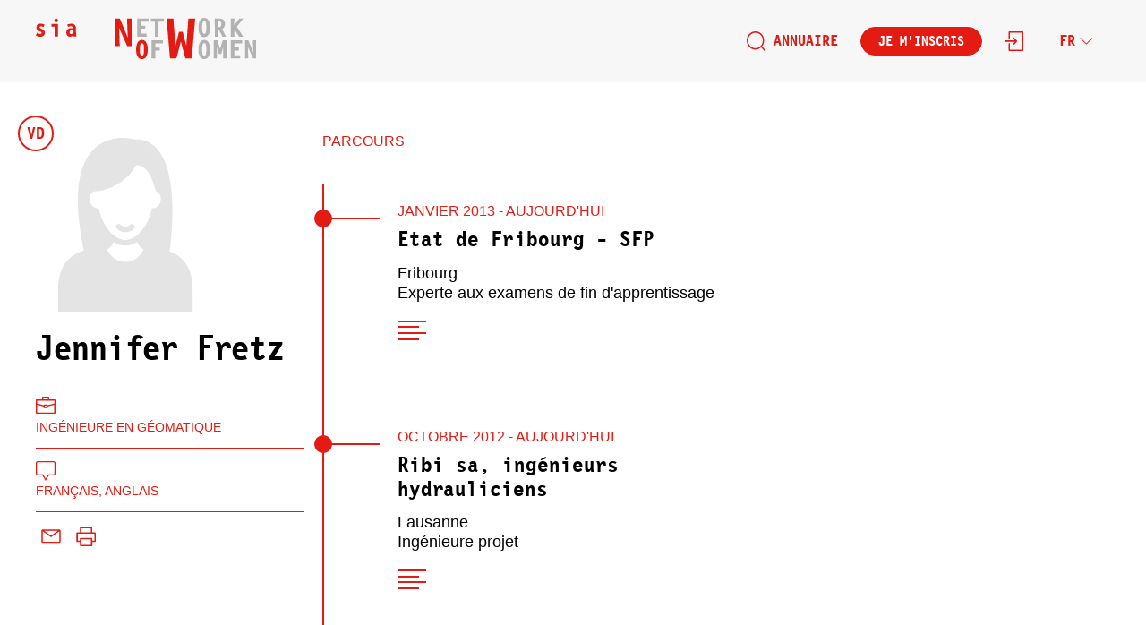

--- FILE ---
content_type: text/html; charset=UTF-8
request_url: https://sia-now.ch/fr/women/jennifer-fretz
body_size: 5376
content:
<!DOCTYPE html>
<html lang="fr">

<head>
    <meta charset="utf-8">
    <meta http-equiv="x-ua-compatible" content="ie=edge">
    <meta name="viewport" content="width=device-width, initial-scale=1, shrink-to-fit=no">

    <!-- CSRF Token -->
    <meta name="csrf-token" content="moa8cHEH73RsNj3122ENzVrczM0FT1YMy2qhOvC5">

    <title>
                Jennifer Fretz - sia NOW
            </title>



    <link rel="apple-touch-icon" sizes="180x180" href="https://sia-now.ch/static/favicon//apple-touch-icon.png">
    <link rel="icon" type="image/png" sizes="32x32" href="https://sia-now.ch/static/favicon/favicon-32x32.png">
    <link rel="icon" type="image/png" sizes="16x16" href="https://sia-now.ch/static/favicon/favicon-16x16.png">
    <link rel="manifest" href="https://sia-now.ch/static/favicon/site.webmanifest">
    <link rel="mask-icon" href="https://sia-now.ch/static/favicon/safari-pinned-tab.svg" color="#e41b13">
    <meta name="msapplication-TileColor" content="#ffffff">
    <meta name="theme-color" content="#ffffff">

    <link rel="stylesheet" href="/css/app.css?id=271f3e8d11984033751f">

    
    <script>
        function callbackCatch(error) {
            console.log('callbackCatch', error);
        }

        function callbackThen(response) {
            response.json().then(function(data) {
                // console.log('callbackThen', data);
                if (data.success && data.success >= 0.9) {
                    console.log('valid source');
                } else {
                    document.getElementById('registerForm').addEventListener('submit', function(event) {
                        event.preventDefault();
                        alert('Failed to validate reCAPTCHA. Please try again.');
                    });
                }
            });
        }
    </script>

    <script>
        document.createElement("picture");
        var baseUrl = "https://sia-now.ch";
        var _asset = "https://sia-now.ch/";
        var locale = "fr";
    </script>

    <script>
    const ctPublic = {"apbct_checkjs_val":"abde8e6634b3bfdc8ad6c9a71eddeec2"}
</script>
<script src="https://sia-now.ch/vendor/cleantalk/ct_js_test.js"></script>
</head>


<body class="language-fr">
    <div id="app">
        <header class="header">
    <div id="logo">
        <a href="https://sia-now.ch/fr">
            <svg xmlns="http://www.w3.org/2000/svg" x="0" y="0" viewBox="0 0 360.5 66.9" xml:space="preserve">
                <g fill="#e41b13">
                    <path d="M149.6 45.9l-13.4-30 .6 11.5.5 18.5h-7.5V1h7.7l13.1 31.1-.6-11.7-.7-19.4h7.4l.1 44.9z"/>
                    <path d="M244.8 65.9l-7.4-27.4-7.3 27.4h-10.4L214 1h11.1l3.5 44.3 5.8-22.8h6l5.9 22.8L249.8 1h11.1l-5.8 64.9z"/>
                    <path d="M173.7 66.9c-2.7 0-4.8-1-6.4-3.1-2.8-3.6-3.1-8.9-3.1-12.5 0-3.6.7-15.6 9.5-15.6s9.5 11.9 9.5 15.6c0 3.6-.3 8.8-3.1 12.5-1.6 2.1-3.7 3.1-6.4 3.1zm0-25.9c-2.8 0-3.4 3.9-3.4 10.3 0 5.2.3 10.3 3.4 10.3s3.4-5.1 3.4-10.3c0-6.4-.6-10.3-3.4-10.3z"/>
                    <path d="M1 15.5v.4c0 1.6.8 3.1 2 4.1.9.7 1.8 1.2 2.8 1.6.7.3 1.5.7 2.2 1 .4.2.7.4 1 .7.3.3.5.7.5 1.1 0 .2 0 .3-.1.5-.1.3-.4.6-.7.8-.4.2-.9.3-1.4.3-.7 0-1.3-.1-1.9-.3-1.1-.4-2.2-.9-3.2-1.7L0 28.5c2.3 1.3 4.8 2.1 7.4 2.1 1 0 2-.2 3-.5 2.6-.8 4.4-3.3 4.3-6 0-.4 0-.9-.1-1.3a5.7 5.7 0 00-2.4-3.6c-.9-.6-2-1.1-3-1.6-.6-.3-1.3-.5-1.9-.9-.3-.2-.6-.4-.8-.7-.2-.3-.3-.6-.3-.9v-.3c.1-.4.4-.7.7-.9.4-.2.9-.3 1.3-.3s.9 0 1.3.1c1.1.3 2.1.7 3 1.3l1.9-3.9C12.5 10 10.3 9.4 8 9.4c-1.3 0-2.5.2-3.7.7-2 1-3.4 3.1-3.3 5.4M33.3 7.2c-.8 0-1.6-.3-2.2-.9-.6-.6-.9-1.4-.9-2.2 0-.8.3-1.6.9-2.2.6-.6 1.4-.9 2.2-.9.8 0 1.6.3 2.2.9.6.6.9 1.4.9 2.2 0 .8-.3 1.6-.9 2.2-.6.5-1.4.9-2.2.9m-7.6 2.7V14h5.2v16.2h5.3V9.9H25.7zM58.2 20.2c.8 0 1.5.1 2.2.4h.1v1.7c0 .8-.1 1.6-.4 2.3-.3.7-.8 1.2-1.4 1.4-.4.1-.7.2-1.1.2-.6 0-1.3-.2-1.7-.7-.3-.4-.5-.9-.6-1.4v-.6c0-.8.2-1.6.6-2.2.6-.7 1.4-1.2 2.3-1.1m2.1-3.2c-.9-.2-1.8-.3-2.7-.3-1.7-.1-3.4.4-4.8 1.2-1.6 1-2.6 2.6-2.8 4.5-.1.5-.1 1-.1 1.5 0 1.4.3 2.8 1 4 1.1 1.7 2.9 2.7 4.9 2.6 1.5.1 3.1-.4 4.3-1.4.5-.4 1-1 1.3-1.6.1.9.2 1.7.4 2.6h4.7c-.5-2.2-.8-4.4-.8-6.6v-6.8c0-1.4-.3-2.8-.9-4-.8-1.4-2-2.4-3.5-2.8-1-.3-2-.4-3-.4-2.3 0-4.6.4-6.8 1.2l1.2 3.9c.9-.4 1.9-.7 2.8-.9.6-.1 1.3-.2 1.9-.2.7 0 1.3.2 1.9.5.6.4.9 1 1 1.7V17z"/>
                </g>
                <g fill="#b2b2b2">
                    <path d="M194.8 30.5V6h-6.6V1h21.3v5h-9l.1 24.5zM166 30.5V1h18.5v5h-12.7v6.6h7.2v5h-7.2v7.8h9.5v5.1zM305.5 30.5l-5.6-11.4h-1.3v11.3H293L292.9 1h7.1c6.3 0 9.6 3.1 9.6 9 0 3.8-1.5 6.5-4.6 7.9l6.4 12.6h-5.9zm-7-15.3l1.3-.1c2.9 0 4-2.6 4-5.1 0-2.8-1.5-4.5-4-4.5h-1.3v9.7zM332.8 30.5l-7.9-12.2v12.2h-5.8V1h5.8l-.2 11.1L333.2 1h6.5l-10.6 13.4 10.5 16.1z"/>
                    <path d="M189.5 65.9V36.5l18.6-.1v5l-12.5.1v6.7h7.5v5h-7.5v12.7zM275.7 66.9c-2.7 0-4.8-1-6.4-3.1-2.8-3.6-3.1-8.9-3.1-12.5 0-3.6.7-15.6 9.5-15.6s9.5 11.9 9.5 15.6c0 3.6-.3 8.8-3.1 12.5-1.6 2.1-3.7 3.1-6.4 3.1zm0-25.9c-2.8 0-3.4 3.9-3.4 10.3 0 5.2.3 10.3 3.4 10.3s3.4-5.1 3.4-10.3c0-6.4-.6-10.3-3.4-10.3z"/>
                    <path d="M275.7 31.2c-2.7 0-4.8-1-6.4-3.1-2.8-3.6-3.1-8.9-3.1-12.5 0-3.6.7-15.6 9.5-15.6s9.5 11.9 9.5 15.6c0 3.6-.3 8.8-3.1 12.5-1.6 2-3.7 3.1-6.4 3.1zm0-25.9c-2.8 0-3.4 3.9-3.4 10.3 0 5.2.3 10.3 3.4 10.3s3.4-5.1 3.4-10.3c0-6.4-.6-10.3-3.4-10.3zM306.8 65.9V47.2l-3.3 11.4h-3.7l-3.3-11.3.1 18.6h-5.2V36.5h6l3.6 11.9.6 2.3.7-2.3 3.7-11.9h6v29.4zM319.3 65.9V36.5h18.4v4.9H325V48h7.2v5h-7.3l.1 7.9h9.5v5zM355.7 65.9l-8.6-18.8.3 6.7.4 12.1h-5.1l-.1-29.4h5.3l8.2 19.4-.3-6.7-.5-12.7h5.1l.1 29.4z"/>
                </g>
            </svg>
        </a>
    </div>
    <nav class="main-nav">
        <ul>
            <li>
                <a href="https://sia-now.ch/fr/women">
                    <svg xmlns="http://www.w3.org/2000/svg" viewBox="0 0 40 40">
                        <path
                            d="M18.6 0C8.3 0 0 8.3 0 18.5s8.3 18.6 18.5 18.6c4.4 0 8.7-1.6 12.1-4.5l6.9 6.9c.6.6 1.5.6 2 0s.6-1.5 0-2l-6.9-6.9c6.7-7.8 5.8-19.5-2-26.2C27.3 1.6 23 0 18.6 0zm0 2.9c8.7 0 15.7 7 15.7 15.7s-7 15.7-15.7 15.7-15.7-7-15.7-15.7c-.1-8.7 7-15.7 15.7-15.7-.1 0 0 0 0 0z" />
                    </svg>
                    Annuaire
                </a>
            </li>

                        <li><a class="btn" href="https://sia-now.ch/fr/register">Je m&#039;inscris</a></li>
            <li>
                <a href="https://sia-now.ch/fr/login">
                    <svg xmlns="http://www.w3.org/2000/svg" x="0" y="0" viewBox="0 0 40 40" xml:space="preserve">
                        <path
                            d="M18.5 25c-.6.6-.6 1.5 0 2s1.5.6 2 0l5.9-5.9c.1 0 .1-.1.2-.2.6-.6.6-1.5 0-2l-6.1-6.1c-.6-.6-1.5-.6-2 0-.6.6-.6 1.5 0 2l3.6 3.6H1.4c-.8.2-1.4.8-1.4 1.6s.6 1.4 1.4 1.4h20.7L18.5 25z" />
                        <path
                            d="M38.6 0H10c-.8 0-1.4.6-1.4 1.4v13.3c0 .8.7 1.4 1.5 1.4s1.4-.6 1.4-1.4V2.9h25.7v34.2H11.5V25.2c0-.3-.2-.6-.4-.8-.6-.6-1.5-.6-2 0-.2.2-.4.5-.4.9v13.3c0 .8.6 1.4 1.4 1.4h28.6c.8 0 1.4-.6 1.4-1.4V1.4C40 .6 39.4 0 38.6 0z" />
                    </svg>
                </a>
            </li>
                        <li class="lang-nav">
                <a href="#0">
                    fr
                    <svg xmlns="http://www.w3.org/2000/svg" viewBox="0 0 40 40">
                        <path
                            d="M9 38.6c0 .8.6 1.4 1.4 1.4.4 0 .8-.2 1-.4L30 21c.6-.6.6-1.5 0-2L11.5.4c-.5-.6-1.4-.6-2 0-.6.5-.6 1.4 0 2L27 20 9.4 37.6c-.2.2-.4.6-.4 1z" />
                    </svg>
                </a>
                <ul class="lang-sub-nav">
                                                                        <li class="nav-item">
                                                                <a class="nav-link"
                                    href="https://sia-now.ch/de/women/jennifer-fretz">
                                    de
                                </a>
                                                            </li>
                                                                                                                                            <li class="nav-item">
                                                                <a class="nav-link"
                                    href="https://sia-now.ch/it/women/jennifer-fretz">
                                    it
                                </a>
                                                            </li>
                                                            </ul>
            </li>
        </ul>
    </nav>
    <div class="hamburger">
        <span></span>
        <span></span>
        <span></span>
    </div>
</header>
        <div id="main">
            


<div class="fluid-content">

    <div class="profile-infos">
        <div class="image-wrapper">

                        <img src="https://sia-now.ch/static/icon-female.svg" alt="Jennifer Fretz" loading="lazy">
            
            
                        <div class="circle people-canton">vd</div>
                    </div>
        <h1>Jennifer Fretz</h1>
        <div class="intertitre">
            <span>
                <svg xmlns="http://www.w3.org/2000/svg" viewBox="0 0 100 86.8" xml:space="preserve">
                    <path d="M35.1 0C33.4 0 32 1.4 32 3.1v11H2.8c-1.6.2-2.8 1.5-2.8 3.1v66.5c0 1.7 1.4 3.1 3.1 3.1h93.7c1.7 0 3.1-1.4 3.1-3.1V17.2c0-1.7-1.4-3.1-3.1-3.1H68.1v-11C68 1.4 66.7 0 64.9 0H35.1zm3.1 6.3h23.6v7.8H38.2V6.3zm-31.9 14h87.5v14.4L61 43.5v-.1c0-1.7-1.4-3.1-3.1-3.1H42.2c-1.7 0-3.1 1.4-3.1 3.1v.1L6.3 34.7V20.3zm0 20.9L39.1 50v5.5c0 1.7 1.4 3.1 3.1 3.1h15.6c1.7 0 3.1-1.4 3.1-3.1V50l32.8-8.7v39.4H6.3V41.2zm39 5.2h9.4v5.8h-9.4v-5.8z" />
                </svg>
            </span>
            Ingénieure en géomatique
        </div>

                <div class="intertitre">
            <span>
                <svg xmlns="http://www.w3.org/2000/svg" data-name="Layer 1" viewBox="0 0 100 100">
                    <path d="M90.14 6H9.86A3.69 3.69 0 0 0 6 9.36v54.48a3.69 3.69 0 0 0 3.86 3.36h27.2l1.75 2.88L50 88.46l11.19-18.39 1.75-2.88h27.2A3.69 3.69 0 0 0 94 63.84V9.36A3.69 3.69 0 0 0 90.14 6Z" fill="none" />
                    <path d="M90.14 0H9.86A9.65 9.65 0 0 0 0 9.36v54.48a9.65 9.65 0 0 0 9.86 9.36h23.82L50 100l16.32-26.81h23.82a9.65 9.65 0 0 0 9.86-9.35V9.36A9.65 9.65 0 0 0 90.14 0ZM94 63.84a3.69 3.69 0 0 1-3.86 3.36h-27.2l-1.75 2.88L50 88.46 38.81 70.07l-1.75-2.88H9.86A3.69 3.69 0 0 1 6 63.84V9.36A3.69 3.69 0 0 1 9.86 6h80.28A3.69 3.69 0 0 1 94 9.36v54.48Z" />
                </svg>
            </span>
            Français, Anglais
        </div>
        
        
        <div class="contact-links-wrapper">
            <ul class="contact-links contact-main-links">

                                <li class="contact-label contact-email">
                    <a class="tippy-tooltip" data-tippy-content="jennyfretz@gmail.com" href="mailto:jennyfretz@gmail.com">
                        <svg xmlns="http://www.w3.org/2000/svg" viewBox="0 0 40 40">
                            <path d="M37.1 7.76c-.1-.1-.2-.1-.2-.2-.5-.4-1.1-.6-1.8-.6H4.9c-.6 0-1.2.2-1.8.6-.1.1-.2.1-.2.2-.6.5-.9 1.3-.9 2.1v19.5c0 1.6 1.3 2.9 2.9 2.9H35c1.6 0 2.9-1.3 2.9-2.9V9.96c.1-.8-.2-1.6-.8-2.2zm-4.3 1.8L20 18.66 7.2 9.56h25.6zm2.3 20.3H4.9c-.2 0-.4-.2-.4-.4v-18.8l14.8 10.5c.4.3 1 .3 1.5 0l14.7-10.5v18.8c0 .2-.2.4-.4.4z" />
                        </svg>
                    </a>
                </li>
                
                
                
                <li class="print-btn">
                    <a target="_blank" href="https://pdf.hawaii.do/sia-jennifer-fretz.pdf/https%3A%2F%2Fsia-now.ch%2Ffr%2Fwomen%2Fjennifer-fretz%2Fprint%3Ft%3D1769338596" title="Imprimer">
                        <svg xmlns="http://www.w3.org/2000/svg" viewBox="0 0 40 40">
                            <path d="M37 12.5h-5.2v-9c0-.7-.6-1.3-1.3-1.3H9.9c-.7 0-1.3.6-1.3 1.3v9H3.5c-.7 0-1.3.6-1.3 1.3v15.5c0 .7.6 1.3 1.3 1.3h5.2V37c0 .7.6 1.3 1.3 1.3h20.6c.7 0 1.3-.6 1.3-1.3v-6.4H37c.7 0 1.3-.6 1.3-1.3V13.8c0-.7-.6-1.3-1.3-1.3zM11.2 4.8h18.1v7.7H11.2V4.8zm18.1 30.9H11.2V25.4h18.1v10.3zm6.4-7.7h-3.9v-3.9c0-.7-.6-1.3-1.3-1.3H9.9c-.5 0-1 .3-1.2.8-.1.2-.1.3-.1.5V28H4.8V15.1h31V28z" />
                        </svg>
                    </a>
                </li>

            </ul>
            <ul class="contact-links">

                                                
                
            </ul>
        </div>
    </div>

    <div class="profile-content">
        
                <div class="inner">
            <div class="tabs">
                <ul>
                    <li class="is-active"><a href="#tab-one">Parcours</a></li>
                                                        </ul>
            </div>

            <section class="tab-content career is-active" id="tab-one">

                <h2 class="h2-small">Parcours</h2>

                <div class="timeline">
                                                            <div class="timeline-item block-pro">

    
            <div class="timeline-date">janvier 2013 - Aujourd&#039;hui</div>
        
    <h3>Etat de Fribourg - SFP</h3>
    <div class="short-infos">Fribourg</div>
    <div class="short-infos">Experte aux examens de fin d&#039;apprentissage</div>

        <div class="accordion-trigger">
        <span></span>
        <span></span>
        <span></span>
        <span></span>
    </div>
    <div class="accordion">
        <p>- Responsable du domaine Génie Hydraulique<br />
<br />
- Réalisation, surveillance et correction d'épreuve CFC - dessinateur.trice.s en génie-civil</p>
            </div>
    
</div>                                                                                <div class="timeline-item block-pro">

    
            <div class="timeline-date">octobre 2012 - Aujourd&#039;hui</div>
        
    <h3>Ribi sa, ingénieurs hydrauliciens</h3>
    <div class="short-infos">Lausanne</div>
    <div class="short-infos">Ingénieure projet</div>

        <div class="accordion-trigger">
        <span></span>
        <span></span>
        <span></span>
        <span></span>
    </div>
    <div class="accordion">
        <p></p>
                    <a href="https://www.ribi.ch" target="_blank" rel="noopener" class="btn">Plus d&#039;informations</a>
            </div>
    
</div>                                                                                <div class="timeline-item block-formation block-category">
    <div class="timeline-label">Formation</div>

    
            <div class="timeline-date">septembre 2008 - juillet 2012</div>
        <h3>Ingénieure en géomatique</h3>
    <div class="short-infos">Heig-vd</div>
    <div class="short-infos">Yverdon-les-Bains</div>

    
</div>                                                                                <div class="timeline-item block-formation block-category">
    <div class="timeline-label">Formation</div>

    
            <div class="timeline-date">août 2006 - juin 2008</div>
        <h3>Dessinatrice en génie-civil</h3>
    <div class="short-infos">MP Ingénieurs Conseils</div>
    <div class="short-infos">Crissier</div>

    
</div>                                                        </div>

            </section>

            <aside>
                
                            </aside>
        </div>
    </div>
</div>
        </div>

        <footer>
    <div class="column">
        <div class="inner femme-logo">
            <a href="https://femme.sia.ch" target="_blank">
                <img src="https://sia-now.ch/static/logo-femme-sia.svg" alt="Netzwerk frau und sia, réseau femme et sia, rete donna e sia, network woman and sia">
            </a>
        </div>
    </div>
    <div class="column">
        <nav class="inner">
            <ul>
                <li><a href="https://sia-now.ch/fr/women">Annuaire</a></li>
                                <li><a href="https://sia-now.ch/fr/register">Inscription</a></li>
                
                                <li><a href="https://sia-now.ch/fr/a-propos">A propos</a></li>
                
                                <li><a href="https://sia-now.ch/fr/impressum">Impressum</a></li>
                
                                <li><a href="https://sia-now.ch/fr/conditions-dutilisation">Conditions d&#039;utilisation</a></li>
                            </ul>
        </nav>
    </div>
    <div class="madeByHawaii">Made with love by <a href="https://hawaii.do/?pk_campaign=sia_now" target="_blank" rel="noopener">Hawaii Interactive</a></div>
</footer>
        <div class="modal-overlay">
    </div>

    </div>

    <script src="/js/app.js?id=c7d28e865ac9a555c52f"></script>
</body>

</html>


--- FILE ---
content_type: text/css
request_url: https://sia-now.ch/css/app.css?id=271f3e8d11984033751f
body_size: 39218
content:
/*! normalize.css v8.0.1 | MIT License | github.com/necolas/normalize.css */html{line-height:1.15;-webkit-text-size-adjust:100%}body{margin:0}main{display:block}h1{margin:.67em 0}hr{box-sizing:content-box;height:0;overflow:visible}pre{font-family:monospace,monospace;font-size:1em}a{background-color:transparent}abbr[title]{border-bottom:none;text-decoration:underline;-webkit-text-decoration:underline dotted;text-decoration:underline dotted}b,strong{font-weight:bolder}code,kbd,samp{font-family:monospace,monospace;font-size:1em}small{font-size:80%}sub,sup{font-size:75%;line-height:0;position:relative;vertical-align:baseline}sub{bottom:-.25em}sup{top:-.5em}img{border-style:none}button,input,optgroup,select,textarea{font-family:inherit;font-size:100%;line-height:1.15;margin:0}button,input{overflow:visible}button,select{text-transform:none}[type=button],[type=reset],[type=submit],button{-webkit-appearance:button}[type=button]::-moz-focus-inner,[type=reset]::-moz-focus-inner,[type=submit]::-moz-focus-inner,button::-moz-focus-inner{border-style:none;padding:0}[type=button]:-moz-focusring,[type=reset]:-moz-focusring,[type=submit]:-moz-focusring,button:-moz-focusring{outline:1px dotted ButtonText}fieldset{padding:.35em .75em .625em}legend{box-sizing:border-box;color:inherit;display:table;max-width:100%;padding:0;white-space:normal}progress{vertical-align:baseline}textarea{overflow:auto}[type=checkbox],[type=radio]{box-sizing:border-box;padding:0}[type=number]::-webkit-inner-spin-button,[type=number]::-webkit-outer-spin-button{height:auto}[type=search]{-webkit-appearance:textfield;outline-offset:-2px}[type=search]::-webkit-search-decoration{-webkit-appearance:none}::-webkit-file-upload-button{-webkit-appearance:button;font:inherit}details{display:block}summary{display:list-item}[hidden],template{display:none}@font-face{font-family:LettrGoth12 BT W05 Regular;src:url(/fonts/05cb2721-77af-4514-b613-c79f5527c687.eot?f3021cc15f879d86a5ef753f720f50e7);src:url(/fonts/05cb2721-77af-4514-b613-c79f5527c687.eot?f3021cc15f879d86a5ef753f720f50e7) format("eot"),url(/fonts/033b27ca-72cc-4db8-bec0-bbc7605034a3.woff2?cd5b75b4efd91743146e3784d32ce13f) format("woff2"),url(/fonts/a08be901-50bc-44ad-b371-ddd6576af57f.woff?a9d6bbd9bcc9f2bb273264d6002be7bc) format("woff"),url("/fonts/Letter Gothic_regular.ttf?6d47afd0393ddce153afef58b71ceae3") format("truetype")}@font-face{font-family:LettrGoth12 BT W05 Bold5180223;src:url(/fonts/2467a205-c327-41c9-a117-aac4a19c01c9.eot?ffa6606d2a5f77d88163b69a65dfc6d2);src:url(/fonts/2467a205-c327-41c9-a117-aac4a19c01c9.eot?ffa6606d2a5f77d88163b69a65dfc6d2) format("eot"),url(/fonts/244c5aad-f353-42d0-8924-75f0e3ef2a58.woff2?f3cf6307bdb6ea4400e01dc56ff5d16a) format("woff2"),url(/fonts/5a0d478b-a54f-44f9-b77b-b56402f92c48.woff?13ed2689c551c15542f97f1cbcc197d2) format("woff"),url("/fonts/Letter Gothic_bold.ttf?afb6b14614185b24d8f64dae418648b3") format("truetype")}body{font-family:Helvetica Neue,Helvetica,Arial,sans-serif;font-weight:400;font-size:20px;line-height:1.26}@media screen and (max-width:1124px){body{font-size:18px}}@media screen and (max-width:860px){body{font-size:16px}}@media screen and (max-width:740px){body{font-size:20px}}@media screen and (max-width:600px){body{font-size:18px}}html{box-sizing:border-box;--scroll-behavior:smooth;scroll-behavior:var(--scroll-behavior)}@media (prefers-reduced-motion:reduce){html{--scroll-behavior:auto}}*,:after,:before{box-sizing:inherit}*{-webkit-font-smoothing:antialiased;-moz-osx-font-smoothing:grayscale}a{text-decoration:none;color:inherit}ul{list-style:none;padding:0;margin:0}ol li+li{margin-top:1em}.intertitre,.toggle-search .toggle-search-title,label{font-size:.7em;color:#e41b13;text-transform:uppercase}.color-black{color:#000!important;font-family:Helvetica Neue,Helvetica,Arial,sans-serif;font-weight:700}img{display:block;max-width:100%}.circle{width:2em;height:2em;border:2px solid #e41b13;border-radius:50%;background-color:#fff;display:flex;justify-content:center;align-items:center;text-transform:uppercase;font-family:LettrGoth12 BT W05 Bold5180223,monospace;font-weight:400;color:#e41b13}.image-wrapper{position:relative}.ofi-image{-o-object-fit:cover;object-fit:cover;font-family:"object-fit: cover;";position:absolute;top:0;right:0;bottom:0;left:0;width:100%;height:100%;z-index:-1}.small-link{display:inline-block;padding:0 1em;text-transform:uppercase;color:#e41b13;font-size:.7em;text-decoration:underline}.row{max-width:1320px;margin:0 auto}.two-columns{display:flex}.two-columns .column{position:relative;width:50%}.two-columns .column.border-left{border-left:2px solid #e41b13}.two-columns .column>.inner{position:relative}.two-columns .column:nth-child(odd)>.inner{padding-right:1em}.two-columns .column:nth-child(2n)>.inner{padding-left:1em}@media screen and (max-width:860px){.two-columns{display:block}.two-columns .column{width:100%}.two-columns .column.border-left{border-left:0}.two-columns .column:nth-child(odd)>.inner{padding-right:0}.two-columns .column:nth-child(2n)>.inner{padding-left:0}.two-columns .column+.column{margin-top:1em}}.four-columns{display:flex;flex-wrap:wrap;margin-left:-10px;margin-right:-10px}.four-columns>.column{flex:0 0 25%}.four-columns>.column>.inner{padding:0 20px;margin-bottom:40px}@media screen and (max-width:860px){.four-columns>.column{flex:0 0 50%}}@media screen and (max-width:400px){.four-columns{margin-left:0;margin-right:0;display:block}.four-columns>.column>.inner{padding:0}}header.header{position:fixed;left:0;top:0;width:100%;background-color:#f7f7f7;padding:1em 2em;display:flex;justify-content:space-between;align-items:center;z-index:300}header.header #logo a{display:block;width:246px}@media screen and (max-width:740px){header.header #logo a{width:180px}}@media screen and (max-width:600px){header.header #logo a{width:180px}}.main-nav{font-family:LettrGoth12 BT W05 Bold5180223,monospace;font-weight:400;font-size:.9em;text-transform:uppercase;color:#e41b13}.main-nav svg{fill:#e41b13;width:1.2em;height:1.2em}.main-nav ul{display:flex;align-items:center}.main-nav ul li{margin:0 .25em}.main-nav ul li a{display:flex;align-items:center;line-height:1;background-color:transparent;border:1px solid transparent;border-radius:1em;padding:.8em;height:2em;transition:all .2s ease-in-out}.main-nav ul li a:hover{border:1px solid #e41b13;background-color:#fff}.main-nav ul li a.btn{color:#fff;background-color:#e41b13;border:1px solid #e41b13;border-radius:1em;padding:.8em 1.2em;line-height:1;transition:all .2s ease-in-out}.main-nav ul li a.btn:hover{color:#e41b13;background-color:#fff}.main-nav ul li:first-child a svg{margin-right:.5em}.main-nav ul li .profile{position:relative;display:block;overflow:hidden;height:40px;width:40px;border-radius:50%;border:1px solid #e41b13;padding:0}.main-nav ul li .profile:hover{transform:scale(1.2);background-color:transparent}@media screen and (max-width:600px){.main-nav{position:fixed;top:76px;left:0;width:100%;background-color:#fff;border-bottom:3px solid #e41b13;text-align:center;padding:1em 0;transform:translate3d(-100%,0,0);transition:all .2s ease-in-out}.main-nav ul{justify-content:center}.nav_open .main-nav{transform:translateZ(0)}}h1,h2,h3{line-height:1.1;margin:0}h1{font-family:LettrGoth12 BT W05 Bold5180223,monospace;font-weight:400;font-size:2em;margin-bottom:1em}@media screen and (max-width:1124px){h1{font-size:1.6em}}h2{font-weight:700;font-size:1.5em;margin-bottom:.8em}h2,h2.h2-small{font-family:Helvetica Neue,Helvetica,Arial,sans-serif}h2.h2-small{font-size:.8em;color:#e41b13;text-transform:uppercase}h2.h2-small,h3{font-weight:400}h3{font-family:LettrGoth12 BT W05 Bold5180223,monospace;font-size:1.25em}#main{margin-top:89px;min-height:calc(100vh - 254px)}.grid-content{max-width:1320px;margin:0 auto;padding:2em}.grid-content,.grid-content .column{position:relative}.grid-content .column+.column-text{margin-top:2em}.grid-content .column-text{max-width:680px;margin:0 auto}.grid-content .btn{margin-top:1.5em}@media screen and (max-width:600px){.grid-content{padding:1em}}.fluid-content{max-width:1500px;margin:0 auto;padding:2em;display:flex}@media screen and (max-width:1124px){.fluid-content{padding-right:1em}}@media screen and (max-width:740px){.fluid-content{display:block}}@media screen and (max-width:600px){.fluid-content{padding:1em}}.centered-content{max-width:780px;margin:0 auto;padding:2em}footer{background-color:#f7f7f7;padding:2em 2em 3em;display:flex;color:#e41b13;text-transform:uppercase;position:relative}footer .column{font-size:.7em;flex:0 0 25%}footer .column .inner{padding-right:2em}footer .column .inner.femme-logo img{max-width:220px}footer .column:last-child .inner{padding-right:0}footer nav li a{display:inline-block;padding:.25em 0}footer .social-networks{display:flex;justify-content:flex-end}footer .social-networks .inner{display:flex}footer .social-networks .inner li{margin:0 .25em}.madeByHawaii{font-family:LettrGoth12 BT W05 Bold5180223,monospace;font-weight:400;position:absolute;bottom:1em;left:50%;transform:translateX(-50%);font-size:.5em}.swiper-container{width:100%;height:100%}.swiper-container .swiper-slide,.swiper-container .swiper-wrapper{height:calc(100% - 40px)}.swiper-container .swiper-slide figure{margin:0;height:100%}.swiper-container .swiper-slide img{margin:0 auto;width:auto;max-width:100%;max-height:100%}.swiper-container .swiper-slide .caption,.swiper-container .swiper-slide figcaption{text-align:center;margin-top:1em;font-size:.6em;text-transform:uppercase}.swiper-people{visibility:hidden;width:100%;padding:2em 0;margin-bottom:2em;position:relative;overflow:hidden}.swiper-people.swiper-container-initialized{visibility:visible}.swiper-people .swiper-scrollbar{transition:all .2s ease-in-out!important}.swiper-people .swiper-scrollbar .swiper-scrollbar-drag{background-color:#e41b13;cursor:grab}.swiper-people .swiper-scrollbar:hover{height:10px}.swiper-home{height:400px;position:relative;overflow:hidden}.swiper-home .image-wrapper,.swiper-home .swiper-slide{height:100%}.swiper-home .image-wrapper img,.swiper-home .swiper-slide img{-o-object-fit:cover;object-fit:cover;font-family:"object-fit: cover;";position:absolute;top:0;right:0;bottom:0;left:0;width:100%;height:100%;z-index:-1}.swiper-btn{cursor:pointer;position:absolute;top:calc(50% - 1em);width:2em;height:2em;border-radius:50%;border:1px solid #e41b13;background-color:#fff;z-index:3;display:flex;justify-content:center;align-items:center}.swiper-btn svg{position:relative;width:60%;fill:#e41b13}.swiper-btn.swiper-prev{left:-1em}.swiper-btn.swiper-next{right:-1em}.swiper-btn-wrapper{position:absolute;bottom:0;left:0;width:100%;background-color:#fff;display:flex;justify-content:space-between}.swiper-btn-wrapper .swiper-btn{position:static}form{width:100%}label{display:block;margin-bottom:.5em}input,textarea{border:2px solid #e41b13;padding:.8em;width:100%}input.error,textarea.error{background-color:#facac9}.alert{display:block;padding:.5em 1em;background-color:#e41b13;color:#fff}hr{border:1px solid #e41b13;margin:3em 0}.input-wrapper+.input-wrapper,.input-wrapper .radio-wrapper{margin-top:1em}.input-wrapper .input-columns{display:flex}.input-wrapper .input-columns .column{flex:1}.input-wrapper .input-columns .column:nth-child(odd) .inner{padding-right:1em}.input-wrapper .input-columns .column:nth-child(2n) .inner{padding-left:1em}.form-remove{width:auto;display:flex;margin-top:2em;position:absolute;top:0;right:2em}.btn-remove{cursor:pointer;display:flex;align-items:center;background-color:transparent;border:0;font-size:.8em;color:#e41b13}.btn-remove svg{width:26px;height:26px;fill:#e41b13}.btn-remove span{margin-left:.5em}h1+.input-wrapper{margin-top:1em}[type=checkbox]:checked,[type=checkbox]:not(:checked),[type=radio]:checked,[type=radio]:not(:checked){position:absolute;left:-9999px}[type=checkbox]+label,[type=radio]+label{position:relative;display:flex;align-items:center;cursor:pointer}[type=checkbox]+label:before,[type=radio]+label:before{content:"";margin-right:.5em;width:40px;height:40px;border-radius:50%;border:2px solid #e41b13}[type=checkbox]:checked+label:before,[type=radio]:checked+label:before{background-color:#e41b13}::-webkit-input-placeholder{color:#4e4e4e;text-transform:uppercase;font-size:.7em}::-moz-placeholder{color:#4e4e4e;text-transform:uppercase;font-size:.7em}:-ms-input-placeholder{color:#4e4e4e;text-transform:uppercase;font-size:.7em}:-moz-placeholder{color:#4e4e4e;text-transform:uppercase;font-size:.7em}.ap-input{padding:.8em!important;border:2px solid #e41b13;height:60px;border-radius:0}.ap-input-icon{cursor:pointer}.ap-input-icon svg{fill:#e41b13!important}.vdp-datepicker__clear-button{border:0;background:transparent;position:absolute;top:0;bottom:0;right:16px;outline:none;line-height:62px}.vdp-datepicker__clear-button svg{fill:#e41b13!important}[type=file].inputfile{width:.1px;height:.1px;opacity:0;overflow:hidden;position:absolute;z-index:-1}[type=file].inputfile+label{cursor:pointer;text-align:center;padding:1.6em .8em;width:100%;font-size:.8em;text-transform:uppercase;color:#e41b13;display:flex;flex-direction:column;align-items:center;border:2px dashed #e41b13;transition:all .2s ease-in-out}[type=file].inputfile:focus+label{line-height:60px;background-color:#e41b13}[type=file].inputfile+label:hover{background-color:#e41b13;color:#fff}[type=file].inputfile+label:hover .btn-link{color:#fff}.label-infos{font-size:.7em}.image-deletable-wrapper{border:2px solid #e41b13;padding:1em;display:flex;justify-content:space-between;flex-wrap:wrap;margin-top:1em}.image-deletable-wrapper .image-deletable{flex:0 0 24%;margin:0 0 1em}.image-deletable-wrapper .image-deletable img,.image-deletable-wrapper .image-deletable picture{margin:0;width:auto;height:auto}.image-deletable-wrapper .image-deletable img{margin-bottom:.5em}@media screen and (max-width:860px){.image-deletable-wrapper .image-deletable{flex:0 0 32%}}@media screen and (max-width:600px){.image-deletable-wrapper .image-deletable{flex:0 0 49%}}@media screen and (max-width:400px){.image-deletable-wrapper{display:block}}.image-deletable img{margin:1em 0}.image-deletable .delete-btn{margin-top:0}.inputfile:focus+label{outline:1px dotted #000;outline:5px auto -webkit-focus-ring-color}.footer-forms{display:flex;justify-content:space-between}.form-info{font-size:.6em;text-transform:uppercase;color:#e41b13;margin-top:2em}.projects{padding-top:0!important}.publications{margin-top:2em}.publications .h2-small{margin-bottom:2em}@media screen and (max-width:1124px){.publications{margin-top:0}}.block-project{border:2px solid #e41b13}.block-project+.block-project,.block-project+.block-publication,.block-publication+.block-project,.block-publication+.block-publication{margin-top:1em}.block-project .img-wrapper,.block-publication .img-wrapper{position:relative;overflow:hidden}.block-project .img-wrapper img,.block-publication .img-wrapper img{height:auto;width:100%}.block-project .block-project-wrapper,.block-project .block-publication-wrapper,.block-publication .block-project-wrapper,.block-publication .block-publication-wrapper{position:relative;padding:1em;color:#e41b13}.block-project .block-project-wrapper .project-description,.block-project .block-publication-wrapper .project-description,.block-publication .block-project-wrapper .project-description,.block-publication .block-publication-wrapper .project-description{text-transform:none}.block-project .block-project-wrapper .btn,.block-project .block-publication-wrapper .btn,.block-publication .block-project-wrapper .btn,.block-publication .block-publication-wrapper .btn{border-width:2px;background-color:#fff;color:#e41b13}.block-project .block-project-wrapper .btn:hover,.block-project .block-publication-wrapper .btn:hover,.block-publication .block-project-wrapper .btn:hover,.block-publication .block-publication-wrapper .btn:hover{transform:scale(1.1)}.block-project .block-publication-wrapper,.block-publication .block-publication-wrapper{border:2px solid #e41b13;background-color:transparent;width:100%}.block-project .project-description,.block-publication .project-description{font-size:.8em;text-transform:uppercase;color:#e41b13;margin:0 0 1em}.block-project .project-description .project-description-item+.project-description-item,.block-publication .project-description .project-description-item+.project-description-item{margin-top:.5em}@media screen and (max-width:1124px){.block-project,.block-publication{display:flex}.block-project .img-wrapper,.block-publication .img-wrapper{position:relative;flex:0 0 120px;height:auto}.block-project .img-wrapper img,.block-publication .img-wrapper img{-o-object-fit:cover;object-fit:cover;font-family:"object-fit: cover;";position:absolute;top:0;right:0;bottom:0;left:0;z-index:-1;z-index:1;width:100%;height:100%}.block-project .block-project-wrapper,.block-publication .block-project-wrapper{flex:0 0 calc(100% - 120px)}}.block-project:first-of-type{margin-top:2em}.block-publication-wrapper .timeline-date{text-transform:none}.scroll-container{position:relative;height:100%;overflow:hidden}.scroll-container .scroll{position:absolute;top:0;left:0;right:1em;bottom:0;overflow:auto}.scroll-container .project-description+.btn{margin-top:1.4em}@media screen and (max-width:860px){.scroll-container .scroll{position:static}}.pager{text-align:center;margin-top:1em;margin-bottom:1em;display:flex;justify-content:center}.pager .pager-page{margin:0 .5em;color:#e41b13}.pager .pager-number{margin:0 .25em;width:2em;height:2em;display:flex;align-items:center;justify-content:center;color:#e41b13;transition:background-color .3s;border:2px solid #e41b13;border-radius:50%}.pager .pager-number:before{display:none}.pager .pager-number:hover{background-color:#f7f7f7}.pager .pager-number.active{background-color:#e41b13;color:#fff}.profile-infos{width:25%;padding-top:1em}.profile-infos button{cursor:pointer;background-color:transparent;border:none;width:40px;height:40px;padding:.25em}.profile-infos button svg{fill:#e41b13}@media screen and (max-width:1124px){.profile-infos{padding-right:2em}}@media screen and (max-width:740px){.profile-infos{width:100%}}@media screen and (max-width:600px){.profile-infos{padding:0}}.profile-infos{position:relative}.profile-infos h1{margin-bottom:1rem}.profile-infos .image-wrapper{position:relative;width:200px;margin-bottom:1em}.profile-infos .people-canton{position:absolute;top:-1em;left:-1em}.profile-infos .intertitre{max-width:300px;padding:1em 0;position:relative;border-bottom:1px solid #e41b13}.profile-infos .intertitre span{display:block;width:22px;height:22px;margin-right:1em;margin-bottom:.25em}.profile-infos .intertitre span svg{fill:#e41b13}@media screen and (max-width:1124px){.profile-infos .image-wrapper{width:150px}.profile-infos .image-wrapper img{height:auto}}@media screen and (max-width:600px){.profile-infos .image-wrapper{position:static}}.profile-content{width:75%}.profile-content .inner{display:flex}.profile-content aside,.profile-content section{padding:1em}.profile-content .career{flex:1}.profile-content aside{flex:0 0 380px;padding-right:0}@media screen and (max-width:1124px){.profile-content .inner{display:block}.profile-content aside{padding-left:0}.profile-content .career,.profile-content aside .projects,.profile-content aside .publications{display:none}.profile-content .career.is-active,.profile-content aside .projects.is-active,.profile-content aside .publications.is-active{display:block}.profile-content .career h2,.profile-content aside .projects h2,.profile-content aside .publications h2{display:none}.profile-content aside .projects,.profile-content aside .publications{padding-left:0}}@media screen and (max-width:740px){.profile-content{width:100%}}@media screen and (max-width:600px){.profile-content section{padding:0}}.icon-plus-wrapper{display:flex;align-items:center;justify-content:flex-start;border:2px solid #31a967;background-color:#fff;border-radius:1em;height:2em;width:280px;line-height:1;transition:all .2s ease-in-out}.icon-plus-wrapper .icon-plus{background-color:transparent;border-color:transparent;transition:all .2s ease-in-out}.icon-plus-wrapper .icon-plus svg{fill:#31a967;transition:all .2s ease-in-out}.icon-plus-wrapper .h2-small{text-transform:uppercase;display:inline-block;width:auto;margin-bottom:0;font-size:.9em;font-family:LettrGoth12 BT W05 Bold5180223,monospace;font-weight:400;color:#31a967;transition:all .2s ease-in-out}.icon-plus-wrapper:hover{background-color:#31a967;border:2px solid #fff}.icon-plus-wrapper:hover .icon-plus svg{fill:#fff;transform:rotate(90deg)}.icon-plus-wrapper:hover .h2-small{color:#fff}.profile-banner{background-color:#e41b13;padding:1rem 2rem;color:#fff;display:flex;align-items:center;justify-content:space-between}.profile-banner .column{margin:0 1rem;display:flex}.profile-banner .column .infos{margin-right:.5em}.profile-banner .column form{width:auto}.profile-banner .btn-link{color:#e41b13}.profile-banner.banner-green{background-color:#31a967}.profile-banner.banner-green .btn-link{text-decoration:none;background:linear-gradient(#fff,#fff) bottom repeat-x;background-size:1px 1px;color:#fff;position:relative;transition:background-size .3s,color .3s}.profile-banner.banner-red{background-color:#e41b13}.profile-banner.banner-red .btn-link{text-decoration:none;background:linear-gradient(#fff,#fff) bottom repeat-x;background-size:1px 1px;color:#fff;position:relative;transition:background-size .3s,color .3s}.profile-banner.banner-orange{background-color:#e49b13}.profile-banner.banner-orange .btn-link{text-decoration:none;background:linear-gradient(#fff,#fff) bottom repeat-x;background-size:1px 1px;color:#fff;position:relative;transition:background-size .3s,color .3s}@media screen and (max-width:740px){.profile-banner{display:block}.profile-banner .icon-plus-wrapper{margin-top:1em}}@media screen and (max-width:400px){.profile-banner .column{display:block}.profile-banner .icon-plus-wrapper{width:auto}}.profile-about{padding:1em;max-width:685px}@media screen and (max-width:1124px){.profile-about{padding:1em 0}}.search-profile-container{display:flex}.search-profile-container .search-profile-fields{flex:0 0 320px}.search-profile-container .search-profile-fields .input-wrapper{padding-right:2em}.search-profile-container .search-profile-fields .select-wrapper{margin-bottom:0}.search-profile-container .profile-cards-wrapper{flex:0 0 calc(100% - 320px)}.search-profile-container .profile-cards-wrapper .two-columns{flex-wrap:wrap}@media screen and (max-width:1124px){.search-profile-container .profile-cards-wrapper .two-columns{display:block}.search-profile-container .profile-cards-wrapper .two-columns .column{width:100%}.search-profile-container .profile-cards-wrapper .two-columns .column:nth-child(odd)>.inner{padding-right:0}.search-profile-container .profile-cards-wrapper .two-columns .column:nth-child(2n)>.inner{padding-left:0}}@media screen and (max-width:1124px){.search-profile-container .search-profile-fields{flex:0 0 240px;font-size:.8em}.search-profile-container .profile-cards-wrapper{flex:0 0 calc(100% - 240px)}}@media screen and (max-width:600px){.search-profile-container{display:block}.search-profile-container .search-profile-fields{padding-bottom:0;max-height:0;overflow:hidden;opacity:0;visibility:hidden;transition:all .2s ease-in-out}.search-profile-container .search-profile-fields .input-wrapper{padding-right:0}.search-profile-container .search-profile-fields.active{padding-bottom:2em;visibility:visible;opacity:1;max-height:1200px}}.toggle-search{display:none;position:absolute;top:30px;right:1em;cursor:pointer;align-items:center}.toggle-search .toggle-search-title{margin-right:1em}.toggle-search .span-wrapper{width:32px;height:24px;position:relative}.toggle-search .span-wrapper span{position:absolute;left:0;width:100%;height:1px;background-color:#e41b13;transition:all .2s ease-in-out}.toggle-search .span-wrapper span:first-child{top:0}.toggle-search .span-wrapper span:nth-child(2){top:50%}.toggle-search .span-wrapper span:nth-child(3){top:100%}.toggle-search.active .span-wrapper span:first-child{top:50%;transform:rotate(45deg)}.toggle-search.active .span-wrapper span:nth-child(2){opacity:0}.toggle-search.active .span-wrapper span:nth-child(3){top:50%;transform:rotate(-45deg)}@media screen and (max-width:600px){.toggle-search{display:flex}}.front-image .image-wrapper .panel{position:absolute;left:2em;bottom:2em;max-width:400px}.front-image .image-wrapper .back-panel{position:absolute;width:100%;height:100%;background-color:#cc1811;mix-blend-mode:multiply}.front-image .image-wrapper .front-panel{padding:1em;position:relative;color:#fff;font-size:2.5em;font-family:LettrGoth12 BT W05 Regular,serif;font-weight:400}@media screen and (max-width:860px){.front-image .image-wrapper .panel{max-width:200px}.front-image .image-wrapper .front-panel{font-size:1.5rem}}@media screen and (max-width:600px){.front-image .image-wrapper .panel{left:1em;bottom:1em}}@media screen and (max-width:400px){.front-image .image-wrapper{height:300px}.front-image .image-wrapper img{-o-object-fit:cover;object-fit:cover;font-family:"object-fit: cover;";position:absolute;top:0;right:0;bottom:0;left:0;height:100%;z-index:-1;width:100%;height:300px}.front-image .image-wrapper .panel{left:1em;bottom:1em}}.language-de .front-image .image-wrapper .panel{max-width:37%}@media screen and (max-width:1280px){.language-de .front-image .image-wrapper .panel{max-width:63%}}.error404 main{margin:2rem 0}.btn{display:inline-block;color:#fff;background-color:#e41b13;border:1px solid #e41b13;border-radius:1em;padding:.5em 1.2em;line-height:1;transition:all .2s ease-in-out;text-transform:uppercase;font-family:LettrGoth12 BT W05 Bold5180223,monospace;font-weight:400;font-size:.9em;cursor:pointer}.btn:hover{color:#e41b13;background-color:#fff}.btn-small{display:inline-block;color:#fff;background-color:#e41b13;border:1px solid #e41b13;border-radius:1em;padding:.25em .6em;line-height:1;transition:all .2s ease-in-out;text-transform:uppercase;font-family:LettrGoth12 BT W05 Bold5180223,monospace;font-weight:400;font-size:.7em;cursor:pointer}.btn-small:hover,.btn-white{color:#e41b13;background-color:#fff}.btn-white{display:inline-block;border:1px solid #fff;border-radius:1em;padding:.5em 1.2em;line-height:1;transition:all .2s ease-in-out;text-transform:uppercase;font-family:LettrGoth12 BT W05 Bold5180223,monospace;font-weight:400;font-size:.9em;cursor:pointer}.btn-white:hover{color:#fff;background-color:#e41b13}.btn-link{cursor:pointer;background:linear-gradient(#e41b13,#e41b13) bottom repeat-x;background-size:1px 1px;color:#e41b13;border:0;background-color:transparent;padding:0 0 .15em;font-size:.8em}.alert .btn-link,.btn-link{text-decoration:none;position:relative;transition:background-size .3s,color .3s}.alert .btn-link{background:linear-gradient(#fff,#fff) bottom repeat-x;background-size:1px 1px;color:#fff;margin-left:.5em}.form-inline{width:auto;padding-top:0;display:inline-block}.button-wrapper{margin-top:3em;display:flex;align-items:center}.button-wrapper .btn{margin:0}.button-wrapper button:first-child{margin-right:1em}.hamburger{display:none;z-index:10;position:relative;cursor:pointer;width:32px;height:16px}.hamburger span{position:absolute;right:0;width:100%;height:2px;background-color:#e41b13;transition:all .3s ease-in-out}.hamburger span:first-child{top:0}.hamburger span:nth-child(2){top:50%}.hamburger span:nth-child(3){top:100%}.nav_open .hamburger span:first-child{transform:rotate(-45deg);top:50%;width:100%}.nav_open .hamburger span:nth-child(2){width:0}.nav_open .hamburger span:nth-child(3){transform:rotate(45deg);top:50%;width:100%}@media screen and (max-width:600px){.hamburger{display:block}}.lang-nav{position:relative}.lang-nav svg{transform:rotate(90deg);width:.8em;height:.8em;margin-left:.25em}.lang-nav .lang-sub-nav{display:none}.lang-nav:hover ul{position:absolute;top:2em;left:-4px;display:block}.people-card{border:2px solid #e41b13;position:relative;height:180px;margin-bottom:2em;transition:box-shadow .3s ease-in-out}.people-card a>.inner{display:flex;height:100%}.people-card a>.inner .image-wrapper{position:relative;width:33.33%}.people-card a>.inner .image-wrapper img{-o-object-fit:cover;object-fit:cover;font-family:"object-fit: cover;";position:absolute;top:0;right:0;bottom:0;left:0;width:100%;height:100%;z-index:-1}.people-card a>.inner .people-info{width:66.66%;padding:1em;display:flex;align-items:center}.people-card a>.inner .people-info h3{margin-bottom:.25em}.people-card a>.inner .people-info .people-main-info{overflow:hidden;text-overflow:ellipsis;display:-webkit-box;-webkit-line-clamp:2;-webkit-box-orient:vertical}.people-card .icon-plus{position:absolute;bottom:-1em;right:1.5em}.people-card .people-canton{position:absolute;top:-1em;left:1.5em;z-index:3}.people-card:hover{box-shadow:0 3.3px 5.3px rgba(0,0,0,.028),0 11.2px 17.9px rgba(0,0,0,.042),0 50px 80px rgba(0,0,0,.07)}.people-card:hover .icon-plus{transform:rotate(90deg)}.swiper-people .people-card{height:180px!important}.icon-plus{width:2em;height:2em;border-radius:50%;border:2px solid #e41b13;background-color:#e41b13;display:flex;justify-content:center;align-items:center;transition:transform .2s cubic-bezier(.175,.885,.32,1.275)}.icon-plus svg{fill:#fff;width:60%;height:60%}.contact-links-wrapper{padding-top:.5em;max-width:300px}.contact-links{display:flex;flex-wrap:wrap;max-width:240px}.contact-links li{margin-right:.25em}.contact-links li a{display:block;padding:.25em}.contact-links li a svg{fill:#e41b13;width:1.2em;height:1.2em}.contact-links .contact-label a{width:auto;height:auto;display:flex;align-items:center}.contact-links .contact-label a svg{width:1.2em;height:1.2em}.contact-links .contact-label a span{margin-left:.5em;font-size:.9em;color:#e41b13}.timeline{position:relative;padding-left:3em;margin-top:2em;border-left:2px solid #e41b13;max-width:780px}@media screen and (max-width:600px){.timeline{padding-left:1em}}.timeline-item{position:relative;margin-bottom:3em;border-left:2px solid transparent;padding:1em}.timeline-item .short-infos{font-size:.9em}.timeline-item:after,.timeline-item:before{content:"";position:absolute;background-color:#e41b13;display:block;z-index:3}.timeline-item:before{width:20px;height:20px;border-radius:50%;left:-73px;top:28px}.timeline-item:after{height:2px;width:60px;left:-60px;top:37px}.timeline-item h3{margin-bottom:.5em}@media screen and (max-width:1124px){.timeline-item:before{left:-67px}}@media screen and (max-width:860px){.timeline-item:before{left:-61px}}@media screen and (max-width:740px){.timeline-item:before{left:-73px}}@media screen and (max-width:600px){.timeline-item:before{left:-31px}.timeline-item:after{width:1em;left:-1em;top:37px}}.timeline-label{display:inline-block;background-color:#fff;font-size:.7em;padding:.5em;border:1px solid #e41b13;margin-bottom:1em}.timeline-date,.timeline-label{text-transform:uppercase;color:#e41b13}.timeline-date{font-size:.8em;margin-bottom:.5em}.block-category{background-color:#f7f7f7;border-color:#e41b13}.block-category:before{top:28px}.block-category:after{top:36px}.accordion-trigger{cursor:pointer;width:32px;height:20px;position:relative;margin-top:1em}.accordion-trigger span{position:absolute;left:0;height:2px;background-color:#e41b13;transition:all .2s cubic-bezier(.175,.885,.32,1.275)}.accordion-trigger span:first-child{top:0;width:100%}.accordion-trigger span:nth-child(2){top:33.33%;width:75%}.accordion-trigger span:nth-child(3){top:66.66%;width:100%}.accordion-trigger span:nth-child(4){top:100%;width:75%}.accordion-trigger:hover span:first-child{width:75%}.accordion-trigger:hover span:nth-child(2){width:100%}.accordion-trigger:hover span:nth-child(3){width:75%}.accordion-trigger:hover span:nth-child(4){width:100%}.accordion-trigger.active span:first-child{top:50%;width:100%;transform:rotate(45deg)}.accordion-trigger.active span:nth-child(2){opacity:0}.accordion-trigger.active span:nth-child(3){top:50%;width:100%;transform:rotate(-45deg)}.accordion-trigger.active span:nth-child(4){opacity:0}.accordion{opacity:0;overflow:hidden;visibility:hidden;max-height:0;transition:all .2s ease-in-out}.accordion p{font-size:.9em}.accordion.active{opacity:1;visibility:visible;max-height:2000px}.alert{margin-bottom:3em;display:flex;align-items:center;font-size:.8em;font-family:LettrGoth12 BT W05 Bold5180223,monospace;font-weight:400}.alert i{width:28px;height:28px;margin-right:.25em}.alert i svg{fill:#31a967}.alert-success{background-color:#31a967;color:#fff}.alert-success svg{fill:#fff!important}h1+.infos{margin-top:2em}.cross{position:relative;width:32px;height:32px;border-radius:50%;background-color:#e41b13;margin-right:.5em}.cross span{position:absolute;top:calc(50% - 1px);left:calc(50% - 10px);width:20px;height:2px;background-color:#fff}.cross span:first-child{transform:rotate(45deg)}.cross span:nth-child(2){transform:rotate(-45deg)}.select-wrapper{margin-bottom:3em}.select-css{cursor:pointer;display:block;color:#e41b13;padding:.8em;width:100%;max-width:100%;margin:0;border:2px solid #e41b13;box-shadow:0 1px 0 1px rgba(0,0,0,.04);-moz-appearance:none;-webkit-appearance:none;appearance:none;background-color:#fff;background-image:url("[data-uri]");background-repeat:no-repeat,repeat;background-position:right .7em top 50%,0 0;background-size:1.2em auto,100%}.select-css::-ms-expand{display:none}.select-css:focus{box-shadow:0 0 1px 3px rgba(59,153,252,.7);box-shadow:0 0 0 3px -moz-mac-focusring;outline:none}.select-css option{font-weight:400}:root:lang(ar) .select-css,:root:lang(iw) .select-css,[dir=rtl] .select-css{background-position:left .7em top 50%,0 0;padding:.6em .8em .5em 1.4em}.select-css:disabled,.select-css[aria-disabled=true]{color:graytext;background-image:url("data:image/svg+xml;charset=US-ASCII,%3Csvg%20xmlns%3D%22http%3A%2F%2Fwww.w3.org%2F2000%2Fsvg%22%20width%3D%22292.4%22%20height%3D%22292.4%22%3E%3Cpath%20fill%3D%22graytext%22%20d%3D%22M287%2069.4a17.6%2017.6%200%200%200-13-5.4H18.4c-5%200-9.3%201.8-12.9%205.4A17.6%2017.6%200%200%200%200%2082.2c0%205%201.8%209.3%205.4%2012.9l128%20127.9c3.6%203.6%207.8%205.4%2012.8%205.4s9.2-1.8%2012.8-5.4L287%2095c3.5-3.5%205.4-7.8%205.4-12.8%200-5-1.9-9.2-5.5-12.8z%22%2F%3E%3C%2Fsvg%3E"),linear-gradient(180deg,#fff,#e5e5e5)}.select-css:disabled:hover,.select-css[aria-disabled=true]{border-color:#aaa}.modify{position:absolute;display:block;width:2.5em;height:2.5em;border-radius:50%;border:2px solid #e41b13;background-color:#fff;display:flex;justify-content:center;align-items:center;z-index:100}.modify,.modify svg{transition:all .2s ease-in-out}.modify svg{width:70%;fill:#e41b13}.modify:hover{background-color:#e41b13}.modify:hover svg{fill:#fff}.profile-infos .modify{bottom:-15px;left:-25px}.timeline-item .modify{top:11px;left:-89px}.block-project-wrapper .modify,.block-publication-wrapper .modify{top:-1.25em;left:-1.25em}@media screen and (max-width:1124px){.timeline-item .modify{top:13px;left:-80px}.block-project-wrapper .modify,.block-publication-wrapper .modify{top:auto;left:auto;right:.5em;bottom:.5em}}@media screen and (max-width:860px){.timeline-item .modify{top:17px;left:-71px}}@media screen and (max-width:740px){.timeline-item .modify{top:12px;left:-88px}}@media screen and (max-width:600px){.profile-infos .modify{bottom:auto;left:auto;top:0;right:0}.timeline-item .modify{top:auto;left:auto;right:.5em;bottom:.5em}}body.modal-open{overflow:hidden}.modal-overlay{opacity:0;visibility:hidden;position:fixed;top:0;right:0;bottom:0;left:0;background-color:rgba(0,0,0,.8);z-index:500;transition:opacity .2s ease-in-out;display:flex;justify-content:center;align-items:center}body.modal-open .modal-overlay{visibility:visible;opacity:1}.modal{max-width:1320px;margin:0 auto;background-color:#fff;position:relative;display:none;padding:4em 2em 2em;max-height:90vh;width:100%}.modal,.modal .modal-content,.modal .modal-content .two-columns,.modal .modal-content .two-columns .column .inner{height:100%}.modal .modal-content h1{color:#e41b13;margin-bottom:0}.modal .modal-content .technical-facts{padding:1em 0;margin:1em 0;border-top:1px solid #000;border-bottom:1px solid #000;color:#000;font-size:.8em;font-family:LettrGoth12 BT W05 Regular,serif;font-weight:400}.modal .cross{position:absolute;top:1rem;right:1rem;margin-right:0}.modal.active{display:block}@media screen and (max-width:860px){.modal{width:100%;height:100vh;max-height:none;overflow:auto}.modal .modal-content{height:auto}}.multiselect{color:#000!important}.multiselect .multiselect__select{height:100%;padding:0;top:-3px}.multiselect .multiselect__select:before{color:#e41b13;border-color:#e41b13 transparent transparent}.multiselect .multiselect__tags{border:2px solid #e41b13;border-radius:0;padding:.8em}.multiselect .multiselect__tags .multiselect__tags-wrap .multiselect__tag{background-color:#e41b13;border-radius:0}.multiselect .multiselect__tags .multiselect__tags-wrap .multiselect__tag .multiselect__tag-icon{border-radius:0;border:1px solid #e41b13}.multiselect .multiselect__tags .multiselect__tags-wrap .multiselect__tag .multiselect__tag-icon:after{color:#fff;position:relative;top:-2px}.multiselect .multiselect__tags .multiselect__tags-wrap .multiselect__tag .multiselect__tag-icon:hover{background-color:#fff}.multiselect .multiselect__tags .multiselect__tags-wrap .multiselect__tag .multiselect__tag-icon:hover:after{color:#e41b13}.tabs{display:none;width:100%;padding:0 1em;margin-top:1em}.tabs ul{display:flex;text-align:center}.tabs ul li{flex:1}.tabs ul li a{display:block;border:1px solid #e41b13;border-right:0;padding:.5em 1em;font-size:.8em;text-transform:uppercase;color:#e41b13}.tabs ul li:last-child a{border-right:1px solid #e41b13}.tabs ul li.is-active a{background-color:#e41b13;color:#fff}@media screen and (max-width:1124px){.tabs{display:block;padding-left:0}}@media screen and (max-width:600px){.tabs{padding:0}}@media screen and (max-width:400px){.tabs ul li a{font-size:.6em}}.banner-alert{background-color:#e41b13;padding:1.2em;color:#fff;font-family:LettrGoth12 BT W05 Bold5180223,monospace;font-weight:400;margin-bottom:2em;text-align:center}.banner-alert a{text-decoration:underline}.trix-button--icon-bold,.trix-button--icon-italic,.trix-button--icon-link,.trix-button--icon-strike,.trix-button-group--block-tools,.trix-button-group--file-tools,.trix-button-group--history-tools,trix-toolbar{display:none!important}.trix-button--icon-italic{border-radius:0!important;box-shadow:unset;border:1px solid #e41b13!important;border-radius:16px!important}.trix-button--icon-italic:before{background-image:url([data-uri])!important}.trix-button-group{border:0!important}.trix-button.trix-active{background-color:transparent!important;border-width:2px!important}.trix-content{border-radius:0!important;border:2px solid #e41b13;padding:.8em!important}

--- FILE ---
content_type: image/svg+xml
request_url: https://sia-now.ch/static/icon-female.svg
body_size: 842
content:
<svg fill="#e4e4e4" xmlns="http://www.w3.org/2000/svg" xmlns:xlink="http://www.w3.org/1999/xlink"
	 viewBox="0 0 100 100">
<path d="M74.8,65.9c4.5-37.9-2.1-52.8-8.4-58.6C61.7,3,56.8,3.2,55.3,3.4c-2.2-0.6-13.7-3.1-22.4,4.9
	c-10,9.2-12,28.4-6.1,57.1c-7,2.3-14.3,7.2-14.3,22.2V100h75.1V87.6C87.5,73.6,81.3,68.4,74.8,65.9z M50,59.5
	c-6,0-12.5-7.3-14.6-16.6l-0.3-1.1L34,41.7c-1.7-0.1-3.2-1.6-3.7-3.6c-0.4-1.7-0.1-3.6,0.7-4.7c0.4-0.6,1-1,1.6-1
	C47.5,31.2,54.4,20.8,56,17.7h0.2c7.9,0,10.6,13.7,10.6,13.8l0.1,0.7l0.7,0.3c1.7,0.9,2.6,3.3,2,5.6c-0.5,2-2,3.5-3.7,3.6l-1.1,0.1
	L64.6,43C62.4,52.3,56,59.5,50,59.5z M43.4,60.6c2.1,1.3,4.4,2,6.6,2c2.3,0,4.5-0.7,6.6-2c0.5,1.4,1.5,2.9,3.6,4.2
	c-1.1,2.4-4.1,7-10.2,7s-9.1-4.6-10.2-7C41.9,63.5,42.9,61.9,43.4,60.6z"/>
<path d="M52.6,51c-1.4,1.4-3.8,1.4-5.2,0c-0.6-0.6-1.6-0.6-2.2,0c-0.6,0.6-0.6,1.6,0,2.2c1.3,1.3,3,2,4.8,2
	c1.7,0,3.5-0.7,4.8-2c0.6-0.6,0.6-1.6,0-2.2C54.2,50.4,53.2,50.4,52.6,51z"/>
</svg>


--- FILE ---
content_type: application/javascript
request_url: https://sia-now.ch/vendor/cleantalk/ct_js_test.js
body_size: 4944
content:
var ct_date = new Date(), 
	ctTimeMs = new Date().getTime(),
	ctMouseEventTimerFlag = true, //Reading interval flag
	ctMouseData = [],
	ctMouseDataCounter = 0;

function ctSetCookie(c_name, value) {
	document.cookie = c_name + "=" + encodeURIComponent(value) + "; path=/";
}

var ctStart = function(){
	ctSetCookie("apbct_checkjs", ctPublic.apbct_checkjs_val);
	ctSetCookie("apbct_timezone", ct_date.getTimezoneOffset()/60*(-1));
	ctSetCookie("apbct_ps_timestamp", Math.floor(new Date().getTime()/1000));
	ctSetCookie("apbct_visible_fields", 0);
	ctSetCookie("apbct_visible_fields_count", 0);

	setTimeout(function(){
		
		for(var i = 0, host = '', action = ''; i < document.forms.length; i++){
			var form = document.forms[i];
			
			if( typeof(form.action) == 'string' ){
			
				action = document.forms[i].action;

				// No home URL in address and http or https is in address
				if( action.indexOf(location.host) === -1 && ( action.indexOf('http://') !== -1 || action.indexOf('https://') !== -1 ) ){
					
					tmp  = action.split('//');
					tmp  = tmp[1].split('/');
					host = tmp[0].toLowerCase();
					last = tmp[tmp.length-1].toLowerCase();
				
					if( host != location.hostname.toLowerCase() || (last != 'index.php' && last.indexOf('.php') != -1)){
						var ct_action = document.createElement("input");
						ct_action.name='ct_action';
						ct_action.value=action;
						ct_action.type='hidden';
						document.forms[i].appendChild(ct_action);
						
						var ct_method = document.createElement("input");
						ct_method.name='ct_method';
						ct_method.value=document.forms[i].method;
						ct_method.type='hidden';
						document.forms[i].appendChild(ct_method);
											
						document.forms[i].method = 'POST';
						
						if (!window.location.origin){
							window.location.origin = window.location.protocol + "//" + window.location.hostname;
						}
						document.forms[i].action = window.location.origin;
					}
				}
			}
			
			form.onsubmit_prev = form.onsubmit;
			form.onsubmit = function(event){
				this.visible_fields = '';
				this.visible_fields_count = this.elements.length;
				for(var j = 0; j < this.elements.length; j++){
					var elem = this.elements[j];
					if( getComputedStyle(elem).display    == "none" ||
						getComputedStyle(elem).visibility == "hidden" ||
						getComputedStyle(elem).width      == "0" ||
						getComputedStyle(elem).heigth     == "0" ||
						getComputedStyle(elem).opacity    == "0" ||
						elem.getAttribute("type")         == "hidden" ||
						elem.getAttribute("type")         == "submit"
					){
						this.visible_fields_count--;
					}else{
						this.visible_fields += (this.visible_fields == "" ? "" : " ") + elem.getAttribute("name");
					}
				}
				ctSetCookie("apbct_visible_fields", this.visible_fields);
				ctSetCookie("apbct_visible_fields_count", this.visible_fields_count);
				if(this.onsubmit_prev instanceof Function){
					this.onsubmit_prev.call(this, event);
				}
			}
		}
	}, 1000);
};

//Writing first key press timestamp
var ctFunctionFirstKey = function(event){
	var KeyTimestamp = Math.floor(new Date().getTime()/1000);
	ctSetCookie("apbct_fkp_timestamp", KeyTimestamp);
	ctKeyStopStopListening();
};

//Reading interval
var ctMouseReadInterval = setInterval(function(){
	ctMouseEventTimerFlag = true;
}, 150);
	
//Writting interval
var ctMouseWriteDataInterval = setInterval(function(){
	ctSetCookie("apbct_pointer_data", JSON.stringify(ctMouseData));
}, 1200);

//Logging mouse position each 150 ms
var ctFunctionMouseMove = function(event){
	if(ctMouseEventTimerFlag == true){
		
		ctMouseData.push([
			Math.round(event.pageY),
			Math.round(event.pageX),
			Math.round(new Date().getTime() - ctTimeMs)
		]);
		
		ctMouseDataCounter++;
		ctMouseEventTimerFlag = false;
		if(ctMouseDataCounter >= 100){
			ctMouseStopData();
		}
	}
};

//Stop mouse observing function
function ctMouseStopData(){
	if(typeof window.addEventListener == "function"){
		window.removeEventListener("mousemove", ctFunctionMouseMove);
	}else{
		window.detachEvent("onmousemove", ctFunctionMouseMove);
	}
	clearInterval(ctMouseReadInterval);
	clearInterval(ctMouseWriteDataInterval);				
}

//Stop key listening function
function ctKeyStopStopListening(){
	if(typeof window.addEventListener == "function"){
		window.removeEventListener("mousedown", ctFunctionFirstKey);
		window.removeEventListener("keydown", ctFunctionFirstKey);
	}else{
		window.detachEvent("mousedown", ctFunctionFirstKey);
		window.detachEvent("keydown", ctFunctionFirstKey);
	}
}

if(typeof window.addEventListener == "function"){
	document.addEventListener("DOMContentLoaded", ctStart);
	window.addEventListener("mousemove", ctFunctionMouseMove);
	window.addEventListener("mousedown", ctFunctionFirstKey);
	window.addEventListener("keydown", ctFunctionFirstKey);
}else{
	document.attachEvent("DOMContentLoaded", ctStart);
	window.attachEvent("onmousemove", ctFunctionMouseMove);
	window.attachEvent("mousedown", ctFunctionFirstKey);
	window.attachEvent("keydown", ctFunctionFirstKey);
}

--- FILE ---
content_type: image/svg+xml
request_url: https://sia-now.ch/static/logo-femme-sia.svg
body_size: 20402
content:
<svg xmlns="http://www.w3.org/2000/svg" viewBox="0 0 215.101 83.824">
    <path d="M212.55 80.329c0 .834-.159 2.27-1.734 2.27-1.514 0-1.893-1.068-1.893-2.1a1.848 1.848 0 012.093-2.057 6.714 6.714 0 011.535.233zm-3.707-4.639a2.623 2.623 0 011.814-.679 1.779 1.779 0 011.933 2.019 4.036 4.036 0 01-.039.5 9.646 9.646 0 00-1.814-.252 3.164 3.164 0 00-3.328 3.338 2.832 2.832 0 002.93 3.145 3.051 3.051 0 002.511-1.223c.119.35.219 1.009 1.674 1.223l.577-1.165a1.3 1.3 0 01-1.1-1.513v-3.979c0-1.339-.2-3.358-3.089-3.358a4.852 4.852 0 00-2.611.757zm-7.991-4.347a1.076 1.076 0 101.076-1.048 1.057 1.057 0 00-1.076 1.048m1.834 2.678h-3.927v1.262h2.472v8.268h1.455zM187.2 82.755a5.29 5.29 0 003.348 1.068 3.477 3.477 0 002.531-.873 2.621 2.621 0 00.777-1.883 2.3 2.3 0 00-.558-1.553 4.508 4.508 0 00-1.774-1.184l-.937-.388a5.436 5.436 0 01-1.375-.7 1.224 1.224 0 01-.518-.95 1.115 1.115 0 01.379-.893 1.829 1.829 0 011.2-.388 3.91 3.91 0 012.311.912l.857-1.067a5.041 5.041 0 00-3.129-1.107 3.55 3.55 0 00-2.352.777 2.467 2.467 0 00-.777 1.843 2.375 2.375 0 00.538 1.534 6.011 6.011 0 002.252 1.32 5.943 5.943 0 011.893 1.008 1.255 1.255 0 01.439.99 1.119 1.119 0 01-.378.932 2.153 2.153 0 01-1.355.408 4.59 4.59 0 01-2.711-1.048zm-15.445-1.34a2.82 2.82 0 01-2.113 1.049c-1.834 0-2.113-2.233-2.113-3.669 0-2.018.339-3.668 2.133-3.668a3.224 3.224 0 012.093 1.068zm0-11.1v4.581a3.375 3.375 0 00-2.292-.97c-1.3 0-3.448.66-3.448 4.852 0 4.58 2.55 4.89 3.427 4.89a3.347 3.347 0 002.472-1.086l.219.97h1.434a15.8 15.8 0 01-.358-3.435v-9.8zm-15.884 3.707a20.861 20.861 0 01.359 3.513v6.016h1.454v-3.59a7.292 7.292 0 01.877-3.8 1.982 1.982 0 011.674-.971 1.083 1.083 0 011.017.583 4.339 4.339 0 01.3 2v5.783h1.455v-5.939a4.7 4.7 0 00-.677-2.853 2.5 2.5 0 00-1.973-.834 2.85 2.85 0 00-1.554.427 3.648 3.648 0 00-1.236 1.4c-.04-.349-.12-.892-.259-1.727zm-5.5 6.308c0 .834-.159 2.27-1.734 2.27-1.514 0-1.894-1.068-1.894-2.1a1.848 1.848 0 012.093-2.057 6.716 6.716 0 011.535.233zm-3.707-4.639a2.623 2.623 0 011.814-.679 1.779 1.779 0 011.933 2.019 4.071 4.071 0 01-.039.5 9.649 9.649 0 00-1.814-.252 3.164 3.164 0 00-3.328 3.338 2.832 2.832 0 002.93 3.145 3.051 3.051 0 002.511-1.223c.12.35.219 1.009 1.674 1.223l.578-1.165a1.3 1.3 0 01-1.1-1.513v-3.979c0-1.339-.2-3.358-3.089-3.358a4.852 4.852 0 00-2.611.757zm-21.888-1.669a20.88 20.88 0 01.359 3.513v6.016h1.454v-3.59a7.292 7.292 0 01.877-3.8 1.982 1.982 0 011.674-.971 1.082 1.082 0 011.016.583 4.338 4.338 0 01.3 2v5.783h1.455v-5.939a4.7 4.7 0 00-.677-2.853 2.5 2.5 0 00-1.973-.834 2.849 2.849 0 00-1.554.427 3.647 3.647 0 00-1.236 1.4c-.04-.349-.12-.892-.26-1.727zm-5.5 6.308c0 .834-.159 2.27-1.734 2.27-1.514 0-1.893-1.068-1.893-2.1a1.847 1.847 0 012.092-2.057 6.715 6.715 0 011.535.233zm-3.707-4.639a2.622 2.622 0 011.814-.679 1.779 1.779 0 011.933 2.019 4.036 4.036 0 01-.039.5 9.645 9.645 0 00-1.814-.252 3.164 3.164 0 00-3.328 3.338 2.832 2.832 0 002.93 3.145 3.051 3.051 0 002.511-1.223c.12.35.219 1.009 1.674 1.223l.578-1.165a1.3 1.3 0 01-1.1-1.513v-3.979c0-1.339-.2-3.358-3.089-3.358a4.851 4.851 0 00-2.611.757zm-12.277 7.86h1.3v-7.744a3.466 3.466 0 011.494-.563c.737 0 1.057.5 1.057 1.63v6.677h1.295v-7.744a3.465 3.465 0 011.5-.563c.737 0 1.056.5 1.056 1.63v6.677h1.3v-6.909c0-1.785-.4-2.737-1.853-2.737a3.22 3.22 0 00-2.113.912 1.671 1.671 0 00-1.554-.912 3.379 3.379 0 00-2.272 1.028 5.973 5.973 0 00-.12-.912h-1.434a18.9 18.9 0 01.358 3.513zm-6.039-8.54a2.044 2.044 0 011.754.971 6.308 6.308 0 010 5.609 2.071 2.071 0 01-3.508 0 6.316 6.316 0 010-5.609 2.045 2.045 0 011.754-.971m0-1.262a3.4 3.4 0 00-2.83 1.32 5.947 5.947 0 00-1.1 3.707 6.058 6.058 0 001.1 3.726 3.694 3.694 0 005.66 0 6.058 6.058 0 001.1-3.726 5.947 5.947 0 00-1.1-3.707 3.4 3.4 0 00-2.831-1.32m-7.154.272l-1.156 7.181-1.355-5.473h-1.411L84.9 81.182l-1.056-7.162H82.29l1.793 9.529h1.216l1.514-6.114 1.634 6.114h1.216l1.834-9.529z" fill="#e41b13"/>
    <path d="M64.095 83.551v-3.668l.5-.524 3.248 4.192h1.852L65.67 78.33l3.786-4.309h-1.674l-3.687 4.173v-8.209H62.64v13.566zm-11.061 0h1.455V79.98c0-2.891 1.634-4.618 2.81-4.618a.935.935 0 01.757.349 1.819 1.819 0 01.319 1.164v.156h1.356c.039-.5.039-.66.039-.737a2.417 2.417 0 00-.637-1.689 2.217 2.217 0 00-1.655-.7c-1.4 0-2.331 1.126-3.188 2.29a14.255 14.255 0 00-.838-2.174h-1.634a9.571 9.571 0 011.216 4.93zm-7.594-8.54a2.044 2.044 0 011.754.971 6.307 6.307 0 010 5.609 2.07 2.07 0 01-3.507 0 6.308 6.308 0 010-5.609 2.044 2.044 0 011.753-.971m0-1.262a3.4 3.4 0 00-2.83 1.32 5.947 5.947 0 00-1.1 3.707 6.057 6.057 0 001.1 3.726 3.694 3.694 0 005.66 0 6.057 6.057 0 001.1-3.726 5.947 5.947 0 00-1.1-3.707 3.4 3.4 0 00-2.83-1.32m-7.154.272l-1.156 7.181-1.355-5.473H34.36l-1.276 5.453-1.056-7.162h-1.554l1.793 9.529h1.216l1.514-6.114 1.635 6.114h1.215l1.834-9.529zm-15.166 0h-2.113v1.262h2.053l-.2 4.91a4.268 4.268 0 00.379 2.348 2.285 2.285 0 002.192 1.126 3.446 3.446 0 001.834-.465 2.93 2.93 0 001.135-1.237l-.877-.8a2.8 2.8 0 01-.877.951 1.855 1.855 0 01-1 .291 1.164 1.164 0 01-1.136-.679 2.882 2.882 0 01-.219-1.436l.219-5.007h3.009v-1.262H24.57l.119-2.989h-1.455zm-6.4 3.8h-4.783a2.791 2.791 0 012.511-2.814c1 0 2.212.893 2.272 2.814m.718 3.882a6.7 6.7 0 01-2.811.854c-2.092 0-2.69-1.669-2.69-3.145v-.329h6.3v-.893c0-1.883-1.1-4.445-3.786-4.445-3.488 0-4.026 3.571-4.026 5.086 0 3.221 1.077 4.988 4.125 4.988a8.757 8.757 0 003.508-.951zM.418 74.017a20.773 20.773 0 01.359 3.513v6.016h1.455v-3.581a7.291 7.291 0 01.877-3.8 1.979 1.979 0 011.673-.971 1.082 1.082 0 011.017.583 4.326 4.326 0 01.3 2v5.783h1.455v-5.939a4.7 4.7 0 00-.677-2.853 2.5 2.5 0 00-1.973-.834 2.852 2.852 0 00-1.554.427 3.646 3.646 0 00-1.236 1.4c-.039-.349-.12-.892-.259-1.727z"/>
    <path d="M160.733 57.04c0 .835-.159 2.271-1.734 2.271-1.514 0-1.893-1.068-1.893-2.1a1.847 1.847 0 012.092-2.057 6.723 6.723 0 011.535.234zm-3.707-4.638a2.618 2.618 0 011.814-.679 1.778 1.778 0 011.933 2.018 4.034 4.034 0 01-.039.5 9.722 9.722 0 00-1.814-.252 3.165 3.165 0 00-3.328 3.339 2.832 2.832 0 002.93 3.144 3.052 3.052 0 002.511-1.222c.12.349.219 1.009 1.674 1.222l.578-1.164a1.3 1.3 0 01-1.1-1.514v-3.979c0-1.34-.2-3.358-3.089-3.358a4.854 4.854 0 00-2.611.757zm-7.991-4.348a1.076 1.076 0 101.076-1.048 1.058 1.058 0 00-1.076 1.048m1.834 2.679h-3.927v1.261h2.472v8.271h1.455zm-15.487 8.732a5.292 5.292 0 003.349 1.068 3.475 3.475 0 002.531-.873 2.619 2.619 0 00.778-1.883 2.3 2.3 0 00-.558-1.553 4.518 4.518 0 00-1.773-1.184l-.937-.388a5.49 5.49 0 01-1.375-.7 1.228 1.228 0 01-.518-.951 1.114 1.114 0 01.379-.893 1.83 1.83 0 011.2-.388 3.909 3.909 0 012.311.912l.857-1.068a5.046 5.046 0 00-3.129-1.106 3.549 3.549 0 00-2.352.776 2.471 2.471 0 00-.777 1.844 2.37 2.37 0 00.538 1.533 5.987 5.987 0 002.252 1.32 5.943 5.943 0 011.893 1.009 1.255 1.255 0 01.439.99 1.118 1.118 0 01-.379.932 2.152 2.152 0 01-1.355.407 4.584 4.584 0 01-2.711-1.048zm-15.026-4.93h-4.783a2.79 2.79 0 012.511-2.813c1 0 2.212.892 2.272 2.813m.717 3.882a6.681 6.681 0 01-2.81.854c-2.092 0-2.69-1.669-2.69-3.144v-.33h6.3v-.892c0-1.883-1.1-4.445-3.786-4.445-3.488 0-4.026 3.571-4.026 5.085 0 3.222 1.077 4.988 4.125 4.988a8.756 8.756 0 003.508-.951zm-22.52-1.378c0 .835-.159 2.271-1.734 2.271-1.514 0-1.893-1.068-1.893-2.1a1.847 1.847 0 012.092-2.057 6.723 6.723 0 011.535.234zm-3.706-4.638a2.616 2.616 0 011.813-.679 1.779 1.779 0 011.934 2.018 4.03 4.03 0 01-.04.5 9.724 9.724 0 00-1.814-.252 3.165 3.165 0 00-3.328 3.339 2.832 2.832 0 002.93 3.144 3.051 3.051 0 002.511-1.222c.12.349.219 1.009 1.674 1.222l.578-1.164a1.3 1.3 0 01-1.1-1.514v-3.979c0-1.34-.2-3.358-3.089-3.358a4.853 4.853 0 00-2.611.757zm-11.52-1.669a20.763 20.763 0 01.359 3.512v6.021h1.455v-3.591a7.293 7.293 0 01.876-3.8 1.983 1.983 0 011.674-.97 1.082 1.082 0 011.017.582 4.328 4.328 0 01.3 2v5.779h1.455v-5.939a4.7 4.7 0 00-.677-2.853 2.5 2.5 0 00-1.973-.835 2.85 2.85 0 00-1.554.427 3.657 3.657 0 00-1.236 1.4c-.04-.35-.12-.893-.26-1.727zm-10.363 0a20.757 20.757 0 01.359 3.512v6.021h1.455v-3.591a7.293 7.293 0 01.876-3.8 1.983 1.983 0 011.674-.97 1.082 1.082 0 011.017.582 4.328 4.328 0 01.3 2v5.779H80.1v-5.939a4.7 4.7 0 00-.677-2.853 2.5 2.5 0 00-1.973-.835 2.852 2.852 0 00-1.554.427 3.657 3.657 0 00-1.236 1.4c-.04-.35-.12-.893-.26-1.727zm-6.8.99a2.043 2.043 0 011.754.97 6.308 6.308 0 010 5.609 2.07 2.07 0 01-3.507 0 6.307 6.307 0 010-5.609 2.042 2.042 0 011.753-.97m0-1.262a3.4 3.4 0 00-2.829 1.32 5.943 5.943 0 00-1.1 3.706 6.055 6.055 0 001.1 3.726 3.694 3.694 0 005.66 0 6.055 6.055 0 001.1-3.726 5.943 5.943 0 00-1.1-3.706 3.4 3.4 0 00-2.83-1.32m-8.41 7.666a2.817 2.817 0 01-2.113 1.048c-1.833 0-2.112-2.232-2.112-3.668 0-2.019.338-3.668 2.132-3.668a3.22 3.22 0 012.092 1.068zm0-11.1v4.58a3.378 3.378 0 00-2.292-.97c-1.3 0-3.448.659-3.448 4.852 0 4.581 2.551 4.891 3.428 4.891a3.344 3.344 0 002.471-1.087l.219.971h1.435a15.759 15.759 0 01-.359-3.435v-9.8z" fill="#e41b13"/>
    <path d="M37.444 54.537h-4.783a2.791 2.791 0 012.511-2.814c1 0 2.212.893 2.272 2.814m.718 3.882a6.7 6.7 0 01-2.811.854c-2.092 0-2.69-1.669-2.69-3.144V55.8h6.3v-.893c0-1.883-1.1-4.445-3.786-4.445-3.487 0-4.026 3.571-4.026 5.086 0 3.222 1.076 4.988 4.125 4.988a8.755 8.755 0 003.508-.951zm-15.047-7.686h-2.113v1.262h2.053l-.2 4.91a4.262 4.262 0 00.379 2.348 2.283 2.283 0 002.191 1.126 3.445 3.445 0 001.834-.465 2.93 2.93 0 001.136-1.242l-.877-.8a2.8 2.8 0 01-.877.951 1.856 1.856 0 01-1 .291 1.166 1.166 0 01-1.136-.679 2.883 2.883 0 01-.219-1.436l.219-5.007h3.009V50.73h-2.94l.119-2.989h-1.454zm-6.4 3.8h-4.783a2.791 2.791 0 012.511-2.814c1 0 2.212.893 2.272 2.814m.718 3.882a6.7 6.7 0 01-2.811.854c-2.092 0-2.69-1.669-2.69-3.144v-.329h6.3v-.893c0-1.883-1.1-4.445-3.787-4.445-3.487 0-4.026 3.571-4.026 5.086 0 3.222 1.077 4.988 4.125 4.988a8.756 8.756 0 003.508-.951zM1.21 60.258h1.455v-3.571c0-2.891 1.634-4.619 2.81-4.619a.934.934 0 01.757.35 1.82 1.82 0 01.319 1.164v.156h1.355c.04-.5.04-.66.04-.737a2.418 2.418 0 00-.638-1.689 2.213 2.213 0 00-1.655-.7c-1.4 0-2.331 1.126-3.188 2.29a14.194 14.194 0 00-.837-2.174H-.007a9.572 9.572 0 011.216 4.93z"/>
    <path d="M191.823 33.752c0 .834-.159 2.27-1.734 2.27-1.514 0-1.893-1.068-1.893-2.1a1.847 1.847 0 012.092-2.057 6.718 6.718 0 011.535.233zm-3.707-4.639a2.624 2.624 0 011.814-.679 1.778 1.778 0 011.932 2.018 4.048 4.048 0 01-.039.5 9.648 9.648 0 00-1.814-.252 3.164 3.164 0 00-3.328 3.338 2.832 2.832 0 002.93 3.145 3.051 3.051 0 002.511-1.223c.12.35.219 1.009 1.674 1.223l.578-1.165a1.3 1.3 0 01-1.1-1.513v-3.979c0-1.339-.2-3.358-3.089-3.358a4.852 4.852 0 00-2.611.757zm-7.991-4.347a1.076 1.076 0 101.076-1.048 1.057 1.057 0 00-1.076 1.048m1.834 2.678h-3.927v1.262h2.472v8.268h1.455zm-15.486 8.734a5.292 5.292 0 003.35 1.066 3.474 3.474 0 002.531-.873 2.622 2.622 0 00.778-1.883 2.3 2.3 0 00-.558-1.553 4.5 4.5 0 00-1.774-1.184l-.937-.388a5.454 5.454 0 01-1.375-.7 1.227 1.227 0 01-.518-.95 1.114 1.114 0 01.38-.893 1.823 1.823 0 011.2-.388 3.91 3.91 0 012.312.912l.857-1.067a5.042 5.042 0 00-3.129-1.107 3.549 3.549 0 00-2.352.777 2.47 2.47 0 00-.777 1.843 2.376 2.376 0 00.538 1.534 6.01 6.01 0 002.252 1.32 5.964 5.964 0 011.894 1.009 1.257 1.257 0 01.438.99 1.116 1.116 0 01-.378.932 2.153 2.153 0 01-1.355.408 4.59 4.59 0 01-2.711-1.048zm-18.993-8.734h-2.113v1.262h2.056l-.2 4.91a4.269 4.269 0 00.379 2.348 2.285 2.285 0 002.192 1.126 3.445 3.445 0 001.833-.465 2.929 2.929 0 001.136-1.242l-.877-.8a2.8 2.8 0 01-.877.951 1.856 1.856 0 01-1 .291 1.164 1.164 0 01-1.136-.679 2.873 2.873 0 01-.219-1.436l.219-5.007h3.009v-1.262h-2.95l.119-2.989h-1.455zm-6.4 3.8h-4.783a2.791 2.791 0 012.511-2.814c1 0 2.212.893 2.272 2.814m.717 3.882a6.694 6.694 0 01-2.81.854c-2.092 0-2.69-1.669-2.69-3.145v-.329h6.3v-.893c0-1.883-1.1-4.445-3.786-4.445-3.488 0-4.026 3.571-4.026 5.086 0 3.221 1.077 4.988 4.125 4.988a8.756 8.756 0 003.508-.951zm-21.442-3.874h-4.783a2.791 2.791 0 012.511-2.814c1 0 2.212.893 2.272 2.814m.717 3.882a6.7 6.7 0 01-2.81.854c-2.092 0-2.69-1.669-2.69-3.145v-.329h6.3v-.893c0-1.883-1.1-4.445-3.786-4.445-3.488 0-4.026 3.571-4.026 5.086 0 3.221 1.077 4.988 4.125 4.988a8.756 8.756 0 003.508-.951zm-17.776 1.843h1.295v-7.744a3.465 3.465 0 011.5-.563c.737 0 1.056.5 1.056 1.631v6.677h1.3v-7.744a3.459 3.459 0 011.495-.563c.737 0 1.056.5 1.056 1.631v6.677h1.3V30.07c0-1.785-.4-2.736-1.853-2.736a3.22 3.22 0 00-2.113.912 1.671 1.671 0 00-1.554-.912 3.38 3.38 0 00-2.272 1.028 5.993 5.993 0 00-.12-.912h-1.434a18.91 18.91 0 01.359 3.513zm-10.363 0h1.29v-7.744a3.465 3.465 0 011.5-.563c.737 0 1.056.5 1.056 1.631v6.677h1.3v-7.744a3.458 3.458 0 011.494-.563c.737 0 1.056.5 1.056 1.631v6.677h1.3V30.07c0-1.785-.4-2.736-1.853-2.736a3.22 3.22 0 00-2.113.912 1.671 1.671 0 00-1.554-.912 3.379 3.379 0 00-2.286 1.018 5.988 5.988 0 00-.12-.912h-1.43a18.9 18.9 0 01.359 3.513zm-3.667-5.725h-4.783a2.791 2.791 0 012.511-2.814c1 0 2.212.893 2.272 2.814m.717 3.882a6.7 6.7 0 01-2.81.854c-2.092 0-2.69-1.669-2.69-3.145v-.329h6.3v-.893c0-1.883-1.1-4.445-3.786-4.445-3.488 0-4.026 3.571-4.026 5.086 0 3.221 1.077 4.988 4.125 4.988a8.756 8.756 0 003.508-.951zm-17.46-7.691v1.262h2.352v8.268h1.455v-8.268h2.83v-1.262h-2.83v-.777c0-1.028.5-2.115 1.714-2.115a2.677 2.677 0 011.515.544l.957-.913a3.375 3.375 0 00-2.352-.892 3.033 3.033 0 00-2.691 1.184 4.055 4.055 0 00-.6 2.387v.583z" fill="#e41b13"/>
    <path d="M59.012 27.442h-1.455v3.61a7.5 7.5 0 01-.817 3.707 2 2 0 01-1.673 1.067 1.142 1.142 0 01-1.1-.563 4.379 4.379 0 01-.279-2.018v-5.8h-1.455v5.958a4.555 4.555 0 00.6 2.776 2.361 2.361 0 002.033.912 2.659 2.659 0 001.813-.6 3.469 3.469 0 001-1.2c.06.427.12.893.26 1.689h1.435a20.95 20.95 0 01-.359-3.513zM46.735 33.75c0 .834-.159 2.27-1.733 2.27-1.515 0-1.894-1.068-1.894-2.1a1.847 1.847 0 012.092-2.057 6.718 6.718 0 011.535.233zm-3.706-4.639a2.62 2.62 0 011.813-.679 1.779 1.779 0 011.934 2.019 4.04 4.04 0 01-.04.5 9.638 9.638 0 00-1.813-.252 3.165 3.165 0 00-3.329 3.338 2.832 2.832 0 002.93 3.145 3.05 3.05 0 002.511-1.223c.12.35.219 1.009 1.674 1.223l.578-1.165a1.3 1.3 0 01-1.1-1.513v-3.979c0-1.339-.2-3.358-3.089-3.358a4.849 4.849 0 00-2.61.757zm-5.58 2.135h-4.783a2.791 2.791 0 012.511-2.814c1 0 2.212.893 2.272 2.814m.718 3.882a6.7 6.7 0 01-2.811.854c-2.092 0-2.69-1.669-2.69-3.145v-.329h6.3v-.891c0-1.883-1.1-4.445-3.786-4.445-3.487 0-4.026 3.571-4.026 5.086 0 3.221 1.076 4.988 4.125 4.988a8.757 8.757 0 003.508-.951zm-16.781 1.048a5.292 5.292 0 003.349 1.068 3.474 3.474 0 002.531-.873 2.618 2.618 0 00.778-1.883 2.3 2.3 0 00-.558-1.553 4.5 4.5 0 00-1.774-1.184l-.937-.388a5.424 5.424 0 01-1.375-.7 1.224 1.224 0 01-.518-.95 1.111 1.111 0 01.379-.893 1.826 1.826 0 011.2-.388 3.913 3.913 0 012.312.912l.856-1.067a5.038 5.038 0 00-3.128-1.107 3.547 3.547 0 00-2.352.777 2.468 2.468 0 00-.778 1.843 2.377 2.377 0 00.538 1.534 6 6 0 002.253 1.319 5.957 5.957 0 011.893 1.009 1.258 1.258 0 01.438.99 1.119 1.119 0 01-.379.932 2.154 2.154 0 01-1.356.408 4.592 4.592 0 01-2.71-1.048zm-3.747-11.121l-.518-1.475a47.355 47.355 0 01-4.5 1.785l.359.951zm-.916 6.192H11.94a2.791 2.791 0 012.511-2.814c1 0 2.212.893 2.272 2.814m.718 3.882a6.7 6.7 0 01-2.811.854c-2.092 0-2.69-1.669-2.69-3.145v-.329h6.3v-.892c0-1.883-1.1-4.445-3.787-4.445-3.487 0-4.026 3.571-4.026 5.086 0 3.221 1.077 4.988 4.125 4.988a8.758 8.758 0 003.508-.951zM1.218 36.972h1.455v-3.571c0-2.891 1.634-4.619 2.81-4.619a.934.934 0 01.757.35 1.82 1.82 0 01.319 1.164v.156h1.355c.04-.5.04-.66.04-.737a2.417 2.417 0 00-.638-1.689 2.213 2.213 0 00-1.655-.7c-1.4 0-2.331 1.126-3.188 2.29a14.193 14.193 0 00-.837-2.174H.001a9.572 9.572 0 011.216 4.93z"/>
    <path d="M212.55 10.461c0 .834-.159 2.27-1.734 2.27-1.514 0-1.893-1.068-1.893-2.1a1.847 1.847 0 012.092-2.057 6.715 6.715 0 011.535.233zm-3.707-4.639a2.625 2.625 0 011.814-.679 1.779 1.779 0 011.933 2.019 4.035 4.035 0 01-.039.5 9.643 9.643 0 00-1.814-.252 3.164 3.164 0 00-3.328 3.338 2.832 2.832 0 002.93 3.145 3.05 3.05 0 002.511-1.223c.12.35.219 1.009 1.674 1.223l.578-1.165a1.3 1.3 0 01-1.1-1.513v-3.98c0-1.339-.2-3.357-3.089-3.357a4.852 4.852 0 00-2.611.757zm-7.991-4.347a1.076 1.076 0 101.076-1.048 1.057 1.057 0 00-1.076 1.048m1.834 2.678h-3.928v1.262h2.472v8.268h1.458zm-15.487 8.735a5.292 5.292 0 003.349 1.068 3.474 3.474 0 002.531-.873 2.622 2.622 0 00.778-1.883 2.3 2.3 0 00-.558-1.553 4.5 4.5 0 00-1.774-1.184l-.937-.388a5.457 5.457 0 01-1.375-.7 1.227 1.227 0 01-.518-.95 1.114 1.114 0 01.38-.893 1.824 1.824 0 011.2-.388 3.91 3.91 0 012.311.912l.857-1.067a5.041 5.041 0 00-3.129-1.107 3.549 3.549 0 00-2.352.777 2.47 2.47 0 00-.777 1.843 2.377 2.377 0 00.538 1.534 6.01 6.01 0 002.252 1.32 5.961 5.961 0 011.893 1.008 1.258 1.258 0 01.439.99 1.118 1.118 0 01-.379.932 2.153 2.153 0 01-1.355.408 4.59 4.59 0 01-2.711-1.048zm-15.445-1.34a2.818 2.818 0 01-2.113 1.049c-1.834 0-2.112-2.233-2.112-3.669 0-2.018.338-3.668 2.133-3.668a3.224 3.224 0 012.092 1.068zm0-11.1v4.581a3.375 3.375 0 00-2.292-.97c-1.3 0-3.448.66-3.448 4.852 0 4.58 2.551 4.89 3.428 4.89a3.347 3.347 0 002.471-1.086l.219.97h1.435a15.761 15.761 0 01-.359-3.435V.45zM155.87 4.155a20.772 20.772 0 01.359 3.513v6.016h1.459v-3.596a7.29 7.29 0 01.876-3.8 1.981 1.981 0 011.674-.971 1.082 1.082 0 011.017.583 4.325 4.325 0 01.3 2v5.783h1.455V7.744a4.7 4.7 0 00-.677-2.853 2.5 2.5 0 00-1.973-.834 2.852 2.852 0 00-1.554.427 3.648 3.648 0 00-1.236 1.4c-.04-.349-.12-.892-.259-1.727zm-3.587 0h-1.455v3.61a7.5 7.5 0 01-.817 3.707 2 2 0 01-1.674 1.067 1.142 1.142 0 01-1.1-.563 4.381 4.381 0 01-.279-2.018v-5.8h-1.455v5.958a4.553 4.553 0 00.6 2.776 2.361 2.361 0 002.033.912 2.659 2.659 0 001.813-.6 3.467 3.467 0 001-1.2c.06.427.12.893.259 1.689h1.435a20.946 20.946 0 01-.359-3.513zm-20.727 0h-1.455v3.61a7.5 7.5 0 01-.817 3.707 2 2 0 01-1.674 1.067 1.142 1.142 0 01-1.1-.563 4.38 4.38 0 01-.279-2.018v-5.8h-1.455v5.958a4.551 4.551 0 00.6 2.776 2.36 2.36 0 002.033.912 2.659 2.659 0 001.813-.6 3.468 3.468 0 001-1.2c.06.427.12.893.259 1.689h1.435a20.96 20.96 0 01-.359-3.513zm-12.277 6.308c0 .834-.159 2.27-1.734 2.27-1.514 0-1.893-1.068-1.893-2.1a1.847 1.847 0 012.092-2.057 6.716 6.716 0 011.535.233zm-3.706-4.639a2.621 2.621 0 011.813-.679 1.779 1.779 0 011.934 2.019 4.042 4.042 0 01-.04.5 9.634 9.634 0 00-1.814-.252 3.164 3.164 0 00-3.328 3.338 2.832 2.832 0 002.93 3.145 3.05 3.05 0 002.511-1.223c.12.35.219 1.009 1.674 1.223l.578-1.165a1.3 1.3 0 01-1.1-1.513v-3.98c0-1.339-.2-3.357-3.089-3.357a4.854 4.854 0 00-2.611.757zm-10.722 7.86h1.455v-3.571c0-2.891 1.634-4.618 2.81-4.618a.935.935 0 01.757.349 1.818 1.818 0 01.319 1.164v.156h1.356c.039-.5.039-.66.039-.737a2.417 2.417 0 00-.637-1.689 2.216 2.216 0 00-1.655-.7c-1.4 0-2.331 1.126-3.188 2.29a14.216 14.216 0 00-.837-2.174h-1.635a9.572 9.572 0 011.216 4.93zm-11.6-9.529v1.262h2.352v8.268h1.455V5.417h2.83V4.155h-2.83v-.777c0-1.028.5-2.115 1.714-2.115a2.677 2.677 0 011.515.544l.957-.913a3.374 3.374 0 00-2.352-.892 3.033 3.033 0 00-2.691 1.186 4.063 4.063 0 00-.6 2.387v.583z" fill="#e41b13"/>
    <path d="M74.457 13.682v-3.668l.5-.524 3.248 4.192h1.853l-4.025-5.221 3.786-4.309h-1.674l-3.687 4.173V.116h-1.455v13.566zm-11.061 0h1.455v-3.571c0-2.891 1.634-4.618 2.81-4.618a.935.935 0 01.757.349 1.819 1.819 0 01.319 1.164v.156h1.358c.039-.5.039-.66.039-.737a2.417 2.417 0 00-.637-1.689 2.216 2.216 0 00-1.655-.7c-1.4 0-2.331 1.126-3.188 2.29a14.259 14.259 0 00-.838-2.174h-1.634a9.572 9.572 0 011.216 4.93zm-5.221-5.725h-4.78a2.791 2.791 0 012.511-2.814c1 0 2.212.893 2.272 2.814m.717 3.882a6.694 6.694 0 01-2.81.854c-2.092 0-2.69-1.669-2.69-3.145v-.329h6.3v-.893c0-1.883-1.1-4.445-3.786-4.445-3.488 0-4.026 3.571-4.026 5.086 0 3.222 1.076 4.988 4.125 4.988a8.757 8.757 0 003.508-.951zM48.651 4.153l-1.156 7.181-1.355-5.473h-1.415l-1.276 5.453-1.056-7.162h-1.554l1.793 9.529h1.216l1.514-6.114 1.635 6.114h1.215l1.834-9.529zm-17.159 9.529h7.174v-1.32h-5.281l5.182-7.006v-1.2H31.83v1.32h4.883l-5.222 7.006zm-8.37-9.529h-2.113v1.262h2.053l-.2 4.91a4.268 4.268 0 00.379 2.348 2.285 2.285 0 002.192 1.126 3.444 3.444 0 001.834-.465 2.929 2.929 0 001.136-1.242l-.877-.8a2.8 2.8 0 01-.877.951 1.855 1.855 0 01-1 .291 1.164 1.164 0 01-1.136-.679 2.883 2.883 0 01-.219-1.436l.219-5.007h3.009V4.15h-2.949l.119-2.989h-1.455zm-6.4 3.8h-4.783a2.791 2.791 0 012.511-2.814c1 0 2.212.893 2.272 2.814m.718 3.882a6.7 6.7 0 01-2.811.854c-2.092 0-2.69-1.669-2.69-3.145v-.329h6.3v-.893c0-1.883-1.1-4.445-3.786-4.445-3.488 0-4.026 3.571-4.026 5.086 0 3.222 1.077 4.988 4.125 4.988A8.756 8.756 0 0018.06 13zM.42 4.149a20.772 20.772 0 01.359 3.513v6.016h1.455v-3.59a7.291 7.291 0 01.877-3.8 1.979 1.979 0 011.673-.971 1.082 1.082 0 011.017.583 4.326 4.326 0 01.3 2v5.784h1.455V7.745a4.7 4.7 0 00-.677-2.853 2.5 2.5 0 00-1.973-.834 2.852 2.852 0 00-1.554.427 3.646 3.646 0 00-1.236 1.4c-.039-.349-.12-.892-.259-1.727z"/>
</svg>
